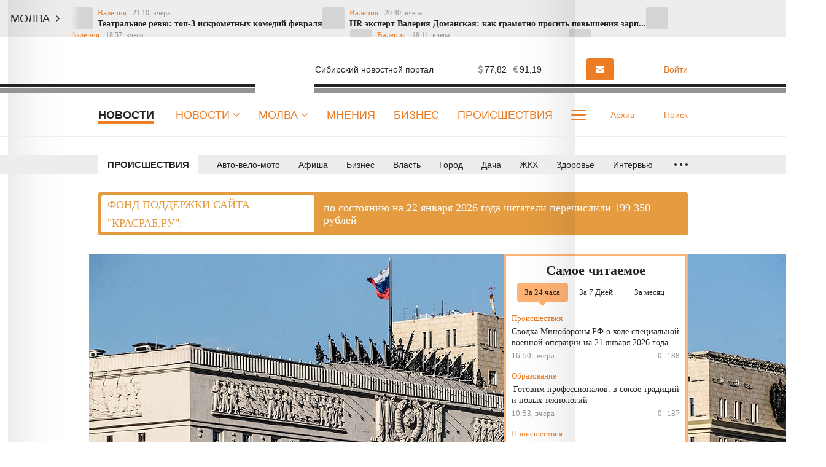

--- FILE ---
content_type: text/html; charset=UTF-8
request_url: https://krasrab.ru/news/incidents/36879
body_size: 22893
content:
<!DOCTYPE html>
<!--[if lt IE 7 ]>
<html class="ie ie6" lang="en"> <![endif]-->
<!--[if IE 7 ]>
<html class="ie ie7" lang="en"> <![endif]-->
<!--[if IE 8 ]>
<html class="ie ie8" lang="en"> <![endif]-->
<!--[if (gte IE 9)|!(IE)]><!-->
<html lang="ru"> <!--<![endif]-->
<head>
            <meta name="yandex-verification" content="23d5cae7a29c8c59"/>
    <meta charset="utf-8"/>
    <style type="text/css">
        body {
            padding-right: 0 !important;
        }

        body.modal-open {
            overflow: inherit;
            padding-right: 0 !important;
        }

        .ya-page_js_yes .ya-site-form_inited_no {
            display: none;
        }
    </style>
    <meta property="og:title" content="Сводка Минобороны РФ о ходе специальной военной операции на 2 апреля 2024 года. Красраб "/>
    <meta property="og:type" content="article"/>
    <meta property="og:url" content="https://krasrab.ru/news/incidents/36879"/>
    <meta property="og:description" content=""/>
    <meta property="og:locale" content="ru_RU"/>
    <meta property="og:image" content="https://krasrab.ru/media/1/4/1/5/0/0/material_36879/original_photo-thumb_650.jpg"/>
    <meta property="og:site_name" content="Красраб. Новости Красноярска"/>
    <meta property="article:published_time" content="02.04.2024 20:37"/>
    <meta property="article:tag" content="Происшествия"/>
    <meta name="viewport" content="width=device-width"/>
    <title>Сводка Минобороны РФ о ходе специальной военной операции на 2 апреля 2024 года. Красраб </title>
    <meta name="description" content="На Купянском направлении подразделения Западной группировки войск отразили две атаки штурмовых групп..."/>
    <meta name="_token" content="CWux6C2eezul2Of6lS6WGa9F01x3ie5jVyVdMUWB"/>
    <meta name="csrf-token" content="CWux6C2eezul2Of6lS6WGa9F01x3ie5jVyVdMUWB">
    <link rel="icon" type="image/png" href="https://krasrab.ru/themes/default/front/img/favicon/favicon-96x96.png"
          sizes="96x96"/>
    <link rel="icon" type="image/svg+xml" href="https://krasrab.ru/themes/default/front/img/favicon/favicon.svg"/>
    <link rel="apple-touch-icon" href="https://krasrab.ru/themes/default/front/img/favicon/apple-touch-icon.png"
          sizes="180x180"/>
    <meta name="apple-mobile-web-app-title" content="Красраб"/>
    <link rel="manifest" href="https://krasrab.ru/themes/default/front/img/favicon/site.webmanifest"/>
    <meta name="msapplication-TileColor" content="#ffffff">
    <meta name="theme-color" content="#ffffff">
    <meta name="apple-mobile-web-app-title" content="Красраб">
    <meta name="application-name" content="Красраб">
    <meta http-equiv="X-UA-Compatible" content="IE=edge"/>
    <meta name="viewport" content="width=device-width, initial-scale=1, maximum-scale=5"/>
    <meta name="37b01519476b27beb5bb88d831291283" content="">
                <link rel="stylesheet" href="/css/libs.css?id=126fac72895b4cebcaf2"/>
                    <link rel="stylesheet" href="/css/app.css?id=6447e1a6fde1f8214961"/>
                <link rel="stylesheet" href="https://krasrab.ru/themes/default/front/fonts/Icons/icon/style.css"/>
        <link rel="stylesheet" href="https://krasrab.ru/themes/default/front/libs/splide-4.0.6/css/splide-core.min.css"/>
    <link rel="stylesheet" href="https://krasrab.ru/themes/default/front/css/material-head-footer-v2.2021.css?ver=1769036431">
    <link rel="stylesheet" href="https://krasrab.ru/themes/default/front/css/material-style.css?ver=1769036431">
    <link rel="stylesheet" href="https://krasrab.ru/themes/default/front/css/poll.css?ver=1769036431">
    <script>window.yaContextCb = window.yaContextCb || []</script>
    <script src="https://yandex.ru/ads/system/context.js" async></script>
</head>
<body class="">

<!-- Реклама ADfull -->

    <div class="marquee-container vue-code">
        <ticker-component-fixed></ticker-component-fixed>
    </div>

    <!-- Реклама AD1 -->
    
    <div class="inTop hidden-xs">
        <span><p class="top"></p></span>
    </div>

    <header class="header main-header-v2 hidden-xs">
        <div class="header-line-1">
            <div class="container">
                <div class="row">
                    <div class="col-xs-12">
                        <div class="header-line-add">
                            <a href="https://krasrab.ru" class="header-logo">
                                <img loading="lazy"
                                     src="https://krasrab.ru/themes/default/front/img/krasrab_logo_2025_light.svg" alt="">
                            </a>
                            <div class="header-line-add-more">
                                <div class="logo-tagline">Сибирский новостной портал</div>
                                <div class="weather-valute vue-code visible-md visible-lg">
                                    <weather-valute></weather-valute>
                                </div>
                                                                                                            <a href="https://krasrab.ru/molva/new/add#prisl_nn1"
                                           class="kr-btn kr-btn-molva">
                                            <i class="fa fa-envelope" aria-hidden="true"></i>
                                            <span class="visible-lg">Прислать новость</span>
                                        </a>
                                                                                                    <div class="user-auth">
                                                                            <a href="/login">
                                            <i><span class="icon-icon-moe-13"></span></i>
                                            <span class="user_name">Войти</span>
                                        </a>
                                                                    </div>
                            </div>
                        </div>
                    </div>
                </div>
            </div>
        </div>
        <div class="header-line-2">
            <div class="container">
                <div class="row">
                    <div class="col-xs-12 d-flex">
                        <ul class="line-2-links">
                                                            <div class="line-2-current">Новости</div>
                                                        <li class="line-2-li nav_dropdown">
                                <a class="line-2-a" href="https://krasrab.ru/news">Новости
                                    <i class="fa fa-angle-down" aria-hidden="true"></i>
                                </a>
                                <div class="dropdown-panel dropdown-news">
                                    <div class="dropdown-news-head">
                                        <a href="https://krasrab.ru/news" class="">Читать все новости</a>
                                        <div class="dropdown-news-photo-video">
                                            <a href="/photogallery"><span class="icon-icon-moe-37"></span>Фото</a>
                                            <a href="/videogallery"><span class="icon-icon-moe-33"></span>Видео</a>
                                        </div>
                                    </div>
                                    <div class="dropdown-news-body">
                                        <div class="dropdown-news-list">
                                            <div class="dropdown-panel-list">
                                                
                                                    <a href="https://krasrab.ru/news/61">Авто-вело-мото</a>

                                                
                                                    <a href="https://krasrab.ru/news/20">Афиша</a>

                                                
                                                    <a href="https://krasrab.ru/news/19">Бизнес</a>

                                                
                                                    <a href="https://krasrab.ru/news/13">Власть</a>

                                                
                                                    <a href="https://krasrab.ru/news/18">Город</a>

                                                
                                                    <a href="https://krasrab.ru/news/26">Дача</a>

                                                
                                                    <a href="https://krasrab.ru/news/65">ЖКХ</a>

                                                
                                                    <a href="https://krasrab.ru/news/27">Здоровье</a>

                                                
                                                    <a href="https://krasrab.ru/news/24">Интервью</a>

                                                
                                                    <a href="https://krasrab.ru/news/3">Красноярский край</a>

                                                
                                                    <a href="https://krasrab.ru/news/17">Культура</a>

                                                
                                                    <a href="https://krasrab.ru/news/28">Кухня</a>

                                                
                                                    <a href="https://krasrab.ru/news/66">Медиа</a>

                                                
                                                    <a href="https://krasrab.ru/news/1">Мир</a>

                                                
                                                    <a href="https://krasrab.ru/news/63">Наука</a>

                                                
                                                    <a href="https://krasrab.ru/news/64">Образование</a>

                                                
                                                    <a href="https://krasrab.ru/news/4">Общество</a>

                                                
                                                    <a href="https://krasrab.ru/news/91">Объявления</a>

                                                
                                                    <a href="https://krasrab.ru/news/23">Опрос</a>

                                                
                                                    <a href="https://krasrab.ru/news/22">Письма</a>

                                                
                                                    <a href="https://krasrab.ru/news/16">Погода</a>

                                                
                                                    <a href="https://krasrab.ru/news/67">Природа</a>

                                                
                                                    <a href="https://krasrab.ru/news/9">Происшествия</a>

                                                
                                                    <a href="https://krasrab.ru/news/2">Россия</a>

                                                
                                                    <a href="https://krasrab.ru/news/25">Советы</a>

                                                
                                                    <a href="https://krasrab.ru/news/32">Спорт</a>

                                                
                                                    <a href="https://krasrab.ru/news/21">Статьи</a>

                                                
                                                    <a href="https://krasrab.ru/news/100">Творчество</a>

                                                
                                                    <a href="https://krasrab.ru/news/15">Туризм</a>

                                                
                                                    <a href="https://krasrab.ru/news/14">Финансы</a>

                                                
                                                    <a href="https://krasrab.ru/news/33">Экология</a>

                                                
                                                    <a href="https://krasrab.ru/news/62">Экономика</a>

                                                                                            </div>
                                        </div>
                                    </div>
                                    <div class="dropdown-news-footer">
                                        <div class="dropdown-panel-list">
                                            <a href="https://krasrab.ru/news/29">Давайте обсудим</a>
                                            <a href="https://krasrab.ru/news/30">Личный опыт</a>
                                            <a href="https://krasrab.ru/news/31">Поможем разобраться</a>
                                        </div>
                                    </div>
                                </div>
                            </li>
                            <li class="line-2-li nav_dropdown">
                                <a class="line-2-a" href="https://krasrab.ru/molva">Молва
                                    <i class="fa fa-angle-down" aria-hidden="true"></i>
                                </a>
                                <div class="dropdown-panel dropdown-nn">
                                    <div class="dropdown-panel-list">
                                        
                                            <a href="https://krasrab.ru/molva/47">Авто-вело-мото</a>

                                        
                                            <a href="https://krasrab.ru/molva/55">Братья наши меньшие</a>

                                        
                                            <a href="https://krasrab.ru/molva/75">Взгляд</a>

                                        
                                            <a href="https://krasrab.ru/molva/60">Галерея</a>

                                        
                                            <a href="https://krasrab.ru/molva/77">Дача</a>

                                        
                                            <a href="https://krasrab.ru/molva/43">Доброе дело</a>

                                        
                                            <a href="https://krasrab.ru/molva/46">Дороги</a>

                                        
                                            <a href="https://krasrab.ru/molva/45">Жилкомхоз</a>

                                        
                                            <a href="https://krasrab.ru/molva/78">Здоровье</a>

                                        
                                            <a href="https://krasrab.ru/molva/48">Кино</a>

                                        
                                            <a href="https://krasrab.ru/molva/88">Лица Победы</a>

                                        
                                            <a href="https://krasrab.ru/molva/56">Личное дело</a>

                                        
                                            <a href="https://krasrab.ru/molva/52">Между нами, девочками</a>

                                        
                                            <a href="https://krasrab.ru/molva/53">Мужские секреты</a>

                                        
                                            <a href="https://krasrab.ru/molva/50">Музыка</a>

                                        
                                            <a href="https://krasrab.ru/molva/44">Наболело!</a>

                                        
                                            <a href="https://krasrab.ru/molva/8">Общество</a>

                                        
                                            <a href="https://krasrab.ru/molva/59">Переписка</a>

                                        
                                            <a href="https://krasrab.ru/molva/54">Поздравлялки</a>

                                        
                                            <a href="https://krasrab.ru/molva/69">Политика</a>

                                        
                                            <a href="https://krasrab.ru/molva/68">Природа</a>

                                        
                                            <a href="https://krasrab.ru/molva/58">Проба пера</a>

                                        
                                            <a href="https://krasrab.ru/molva/51">Разносолы</a>

                                        
                                            <a href="https://krasrab.ru/molva/76">Свой стиль</a>

                                        
                                            <a href="https://krasrab.ru/molva/41">Супер новость</a>

                                        
                                            <a href="https://krasrab.ru/molva/79">Творчество</a>

                                        
                                            <a href="https://krasrab.ru/molva/49">Театр</a>

                                        
                                            <a href="https://krasrab.ru/molva/81">Утрата</a>

                                        
                                            <a href="https://krasrab.ru/molva/72">Фоторепортаж</a>

                                        
                                            <a href="https://krasrab.ru/molva/57">Шуточки</a>

                                        
                                            <a href="https://krasrab.ru/molva/42">Я - репортер</a>

                                                                            </div>
                                </div>
                            </li>
                            
                                                                                                <li class="line-2-li in-main-768">
                                        <a class="line-2-a"
                                            href="/opinion">Мнения</a>
                                    </li>
                                                                    <li class="line-2-li in-main-992">
                                        <a class="line-2-a"
                                            href="/news/biznes">Бизнес</a>
                                    </li>
                                                                    <li class="line-2-li in-main-992">
                                        <a class="line-2-a"
                                            href="/news/incidents">Происшествия</a>
                                    </li>
                                                                    <li class="line-2-li in-main-1400">
                                        <a class="line-2-a"
                                            href="/news/stati">Статьи</a>
                                    </li>
                                                                    <li class="line-2-li in-main-1400">
                                        <a class="line-2-a"
                                            href="/archive_themes">Темы</a>
                                    </li>
                                                                    <li class="line-2-li in-main-1400">
                                        <a class="line-2-a"
                                            href="/news/pisma">Письма</a>
                                    </li>
                                                                    <li class="line-2-li ">
                                        <a class="line-2-a"
                                            href="/news/opros">Опросы</a>
                                    </li>
                                                                    <li class="line-2-li ">
                                        <a class="line-2-a"
                                            href="/news/intervyu">Интервью</a>
                                    </li>
                                                                    <li class="line-2-li ">
                                        <a class="line-2-a"
                                            href="/news/sovety">Советы</a>
                                    </li>
                                                                    <li class="line-2-li ">
                                        <a class="line-2-a"
                                            href="/o-nas">О нас</a>
                                    </li>
                                                                                        <li class="line-2-li line-2-more nav_dropdown">
                                <a class="line-2-a" href="#">
                                    <div class="dot-more-box">
                                        <div class="dot-more"></div>
                                        <div class="dot-more"></div>
                                        <div class="dot-more"></div>
                                    </div>
                                </a>
                                <div class="dropdown-panel">
                                    <ul class="hidden-links dropdown-panel-list">
                                                                                                                                    <li class="line-2-li in-main-768">
                                                    <a class="line-2-a"
                                                        href="/opinion">Мнения</a>
                                                </li>
                                                                                            <li class="line-2-li in-main-992">
                                                    <a class="line-2-a"
                                                        href="/news/biznes">Бизнес</a>
                                                </li>
                                                                                            <li class="line-2-li in-main-992">
                                                    <a class="line-2-a"
                                                        href="/news/incidents">Происшествия</a>
                                                </li>
                                                                                            <li class="line-2-li in-main-1400">
                                                    <a class="line-2-a"
                                                        href="/news/stati">Статьи</a>
                                                </li>
                                                                                            <li class="line-2-li in-main-1400">
                                                    <a class="line-2-a"
                                                        href="/archive_themes">Темы</a>
                                                </li>
                                                                                            <li class="line-2-li in-main-1400">
                                                    <a class="line-2-a"
                                                        href="/news/pisma">Письма</a>
                                                </li>
                                                                                            <li class="line-2-li ">
                                                    <a class="line-2-a"
                                                        href="/news/opros">Опросы</a>
                                                </li>
                                                                                            <li class="line-2-li ">
                                                    <a class="line-2-a"
                                                        href="/news/intervyu">Интервью</a>
                                                </li>
                                                                                            <li class="line-2-li ">
                                                    <a class="line-2-a"
                                                        href="/news/sovety">Советы</a>
                                                </li>
                                                                                            <li class="line-2-li ">
                                                    <a class="line-2-a"
                                                        href="/o-nas">О нас</a>
                                                </li>
                                                                                                                            
                                    </ul>
                                    <div class="dropdown-panel-footer">
                                        <noindex>
                                            <div class="social-links">
                                                

                                                <div>Мы в соцсетях:</div>
                                                                                                    <a href="https://vk.com/krasrab1" rel="nofollow, noreferrer"
                                                       target="_blank"
                                                       class="soc-button social-links-vk"></a>
                                                                                                    <a href="https://ok.ru/krasrab" rel="nofollow, noreferrer"
                                                       target="_blank"
                                                       class="soc-button social-links-ok"></a>
                                                                                                    <a href="https://t.me/krasnrab" rel="nofollow, noreferrer"
                                                       target="_blank"
                                                       class="soc-button social-links-telegram"></a>
                                                                                                    <a href="https://yandex.ru/news/?favid=6100" rel="nofollow, noreferrer"
                                                       target="_blank"
                                                       class="soc-button social-links-zen"></a>
                                                                                            </div>
                                        </noindex>
                                    </div>
                                </div>
                            </li>
                        </ul>
                        <div class="line-2-search">
                            <a href="https://krasrab.ru/archive" class="line-2-add-btn">
                                <i><span class="icon-icon-moe-31"></span></i>Архив
                            </a>
                            <a href="/search" class="line-2-add-btn">
                                <i><span class="icon-icon-moe-20"></span></i><span>Поиск</span>
                            </a>
                        </div>
                    </div>
                </div>
            </div>
        </div>

        <div class="menu_fixed">
            <div class="header-line-1">
                <div class="container">
                    <div class="row">
                        <div class="col-xs-12">
                            <div class="header-line-add">
                                <a href="https://krasrab.ru" class="header-logo">
                                    <img loading="lazy"
                                         src="https://krasrab.ru/themes/default/front/img/krasrab_logo_2025_light.svg" alt="">
                                </a>
                                <ul class="line-2-links">
                                    <li class="line-2-li nav_dropdown">
                                        <a class="line-2-a" href="https://krasrab.ru/news">Новости
                                            <i class="fa fa-angle-down" aria-hidden="true"></i>
                                        </a>
                                        <div class="dropdown-panel dropdown-news">
                                            <div class="dropdown-news-head">
                                                <a href="https://krasrab.ru/news" class="">Читать все
                                                    новости</a>
                                                <div class="dropdown-news-photo-video">
                                                    <a href="/photogallery"><span
                                                            class="icon-icon-moe-37"></span>Фото</a>
                                                    <a href="/videogallery"><span class="icon-icon-moe-33"></span>Видео</a>
                                                </div>
                                            </div>
                                            <div class="dropdown-news-body">
                                                <div class="dropdown-news-list">
                                                    <div class="dropdown-panel-list">
                                                        
                                                            <a href="https://krasrab.ru/news/61">Авто-вело-мото</a>

                                                        
                                                            <a href="https://krasrab.ru/news/20">Афиша</a>

                                                        
                                                            <a href="https://krasrab.ru/news/19">Бизнес</a>

                                                        
                                                            <a href="https://krasrab.ru/news/13">Власть</a>

                                                        
                                                            <a href="https://krasrab.ru/news/18">Город</a>

                                                        
                                                            <a href="https://krasrab.ru/news/26">Дача</a>

                                                        
                                                            <a href="https://krasrab.ru/news/65">ЖКХ</a>

                                                        
                                                            <a href="https://krasrab.ru/news/27">Здоровье</a>

                                                        
                                                            <a href="https://krasrab.ru/news/24">Интервью</a>

                                                        
                                                            <a href="https://krasrab.ru/news/3">Красноярский край</a>

                                                        
                                                            <a href="https://krasrab.ru/news/17">Культура</a>

                                                        
                                                            <a href="https://krasrab.ru/news/28">Кухня</a>

                                                        
                                                            <a href="https://krasrab.ru/news/66">Медиа</a>

                                                        
                                                            <a href="https://krasrab.ru/news/1">Мир</a>

                                                        
                                                            <a href="https://krasrab.ru/news/63">Наука</a>

                                                        
                                                            <a href="https://krasrab.ru/news/64">Образование</a>

                                                        
                                                            <a href="https://krasrab.ru/news/4">Общество</a>

                                                        
                                                            <a href="https://krasrab.ru/news/91">Объявления</a>

                                                        
                                                            <a href="https://krasrab.ru/news/23">Опрос</a>

                                                        
                                                            <a href="https://krasrab.ru/news/22">Письма</a>

                                                        
                                                            <a href="https://krasrab.ru/news/16">Погода</a>

                                                        
                                                            <a href="https://krasrab.ru/news/67">Природа</a>

                                                        
                                                            <a href="https://krasrab.ru/news/9">Происшествия</a>

                                                        
                                                            <a href="https://krasrab.ru/news/2">Россия</a>

                                                        
                                                            <a href="https://krasrab.ru/news/25">Советы</a>

                                                        
                                                            <a href="https://krasrab.ru/news/32">Спорт</a>

                                                        
                                                            <a href="https://krasrab.ru/news/21">Статьи</a>

                                                        
                                                            <a href="https://krasrab.ru/news/100">Творчество</a>

                                                        
                                                            <a href="https://krasrab.ru/news/15">Туризм</a>

                                                        
                                                            <a href="https://krasrab.ru/news/14">Финансы</a>

                                                        
                                                            <a href="https://krasrab.ru/news/33">Экология</a>

                                                        
                                                            <a href="https://krasrab.ru/news/62">Экономика</a>

                                                                                                            </div>
                                                </div>
                                            </div>
                                            <div class="dropdown-news-footer">
                                                <div class="dropdown-panel-list">
                                                    <a href="https://krasrab.ru/news/29">Давайте обсудим</a>
                                                    <a href="https://krasrab.ru/news/30">Личный опыт</a>
                                                    <a href="https://krasrab.ru/news/31">Поможем
                                                        разобраться</a>
                                                </div>
                                            </div>
                                        </div>
                                    </li>
                                    <li class="line-2-li nav_dropdown">
                                        <a class="line-2-a" href="https://krasrab.ru/molva">Молва
                                            <i class="fa fa-angle-down" aria-hidden="true"></i>
                                        </a>
                                        <div class="dropdown-panel dropdown-nn">
                                            <div class="dropdown-panel-list">
                                                
                                                    <a href="https://krasrab.ru/molva/47">Авто-вело-мото</a>

                                                
                                                    <a href="https://krasrab.ru/molva/55">Братья наши меньшие</a>

                                                
                                                    <a href="https://krasrab.ru/molva/75">Взгляд</a>

                                                
                                                    <a href="https://krasrab.ru/molva/60">Галерея</a>

                                                
                                                    <a href="https://krasrab.ru/molva/77">Дача</a>

                                                
                                                    <a href="https://krasrab.ru/molva/43">Доброе дело</a>

                                                
                                                    <a href="https://krasrab.ru/molva/46">Дороги</a>

                                                
                                                    <a href="https://krasrab.ru/molva/45">Жилкомхоз</a>

                                                
                                                    <a href="https://krasrab.ru/molva/78">Здоровье</a>

                                                
                                                    <a href="https://krasrab.ru/molva/48">Кино</a>

                                                
                                                    <a href="https://krasrab.ru/molva/88">Лица Победы</a>

                                                
                                                    <a href="https://krasrab.ru/molva/56">Личное дело</a>

                                                
                                                    <a href="https://krasrab.ru/molva/52">Между нами, девочками</a>

                                                
                                                    <a href="https://krasrab.ru/molva/53">Мужские секреты</a>

                                                
                                                    <a href="https://krasrab.ru/molva/50">Музыка</a>

                                                
                                                    <a href="https://krasrab.ru/molva/44">Наболело!</a>

                                                
                                                    <a href="https://krasrab.ru/molva/8">Общество</a>

                                                
                                                    <a href="https://krasrab.ru/molva/59">Переписка</a>

                                                
                                                    <a href="https://krasrab.ru/molva/54">Поздравлялки</a>

                                                
                                                    <a href="https://krasrab.ru/molva/69">Политика</a>

                                                
                                                    <a href="https://krasrab.ru/molva/68">Природа</a>

                                                
                                                    <a href="https://krasrab.ru/molva/58">Проба пера</a>

                                                
                                                    <a href="https://krasrab.ru/molva/51">Разносолы</a>

                                                
                                                    <a href="https://krasrab.ru/molva/76">Свой стиль</a>

                                                
                                                    <a href="https://krasrab.ru/molva/41">Супер новость</a>

                                                
                                                    <a href="https://krasrab.ru/molva/79">Творчество</a>

                                                
                                                    <a href="https://krasrab.ru/molva/49">Театр</a>

                                                
                                                    <a href="https://krasrab.ru/molva/81">Утрата</a>

                                                
                                                    <a href="https://krasrab.ru/molva/72">Фоторепортаж</a>

                                                
                                                    <a href="https://krasrab.ru/molva/57">Шуточки</a>

                                                
                                                    <a href="https://krasrab.ru/molva/42">Я - репортер</a>

                                                                                            </div>
                                        </div>
                                    </li>
                                                                                                                        <li class="line-2-li in-main-768">
                                                <a class="line-2-a"
                                                    href="/opinion">Мнения</a>
                                            </li>
                                                                                    <li class="line-2-li in-main-992">
                                                <a class="line-2-a"
                                                    href="/news/biznes">Бизнес</a>
                                            </li>
                                                                                    <li class="line-2-li in-main-992">
                                                <a class="line-2-a"
                                                    href="/news/incidents">Происшествия</a>
                                            </li>
                                                                                    <li class="line-2-li in-main-1400">
                                                <a class="line-2-a"
                                                    href="/news/stati">Статьи</a>
                                            </li>
                                                                                    <li class="line-2-li in-main-1400">
                                                <a class="line-2-a"
                                                    href="/archive_themes">Темы</a>
                                            </li>
                                                                                    <li class="line-2-li in-main-1400">
                                                <a class="line-2-a"
                                                    href="/news/pisma">Письма</a>
                                            </li>
                                                                                    <li class="line-2-li ">
                                                <a class="line-2-a"
                                                    href="/news/opros">Опросы</a>
                                            </li>
                                                                                    <li class="line-2-li ">
                                                <a class="line-2-a"
                                                    href="/news/intervyu">Интервью</a>
                                            </li>
                                                                                    <li class="line-2-li ">
                                                <a class="line-2-a"
                                                    href="/news/sovety">Советы</a>
                                            </li>
                                                                                    <li class="line-2-li ">
                                                <a class="line-2-a"
                                                    href="/o-nas">О нас</a>
                                            </li>
                                                                                                                <li class="line-2-li line-2-more nav_dropdown">
                                        <a class="line-2-a" href="#">
                                            <div class="dot-more-box">
                                                <div class="dot-more"></div>
                                                <div class="dot-more"></div>
                                                <div class="dot-more"></div>
                                            </div>
                                        </a>
                                        <div class="dropdown-panel">
                                            <ul class="hidden-links dropdown-panel-list">
                                                                                                                                                            <li class="line-2-li in-main-768">
                                                            <a class="line-2-a"
                                                                href="/opinion">Мнения</a>
                                                        </li>
                                                                                                            <li class="line-2-li in-main-992">
                                                            <a class="line-2-a"
                                                                href="/news/biznes">Бизнес</a>
                                                        </li>
                                                                                                            <li class="line-2-li in-main-992">
                                                            <a class="line-2-a"
                                                                href="/news/incidents">Происшествия</a>
                                                        </li>
                                                                                                            <li class="line-2-li in-main-1400">
                                                            <a class="line-2-a"
                                                                href="/news/stati">Статьи</a>
                                                        </li>
                                                                                                            <li class="line-2-li in-main-1400">
                                                            <a class="line-2-a"
                                                                href="/archive_themes">Темы</a>
                                                        </li>
                                                                                                            <li class="line-2-li in-main-1400">
                                                            <a class="line-2-a"
                                                                href="/news/pisma">Письма</a>
                                                        </li>
                                                                                                            <li class="line-2-li ">
                                                            <a class="line-2-a"
                                                                href="/news/opros">Опросы</a>
                                                        </li>
                                                                                                            <li class="line-2-li ">
                                                            <a class="line-2-a"
                                                                href="/news/intervyu">Интервью</a>
                                                        </li>
                                                                                                            <li class="line-2-li ">
                                                            <a class="line-2-a"
                                                                href="/news/sovety">Советы</a>
                                                        </li>
                                                                                                            <li class="line-2-li ">
                                                            <a class="line-2-a"
                                                                href="/o-nas">О нас</a>
                                                        </li>
                                                                                                                                                </ul>
                                            <div class="dropdown-panel-footer">
                                                <noindex>
                                                    <div class="social-links">
                                                        <div>Мы в соцсетях:</div>
                                                                                                                    <a href="https://vk.com/krasrab1" rel="nofollow, noreferrer"
                                                               target="_blank"
                                                               class="soc-button social-links-vk"></a>
                                                                                                                    <a href="https://ok.ru/krasrab" rel="nofollow, noreferrer"
                                                               target="_blank"
                                                               class="soc-button social-links-ok"></a>
                                                                                                                    <a href="https://t.me/krasnrab" rel="nofollow, noreferrer"
                                                               target="_blank"
                                                               class="soc-button social-links-telegram"></a>
                                                                                                                    <a href="https://yandex.ru/news/?favid=6100" rel="nofollow, noreferrer"
                                                               target="_blank"
                                                               class="soc-button social-links-zen"></a>
                                                                                                            </div>
                                                </noindex>
                                            </div>
                                        </div>
                                    </li>
                                </ul>
                                <div class="header-line-add-more">
                                    <a href="/search" class="line-2-add-btn">
                                        <i><span class="icon-icon-moe-20"></span></i><span>Поиск</span>
                                    </a>
                                    <div class="user-auth">
                                                                                    <a href="/login">
                                                <i><span class="icon-icon-moe-13"></span></i>
                                                <span class="user_name">Войти</span>
                                            </a>
                                                                            </div>
                                </div>
                            </div>
                        </div>
                    </div>
                </div>
            </div>
        </div>
    </header>
    



                <link href="https://krasrab.ru/news/incidents/36879/amp" rel="amphtml"/>
                <div class="header main-header-line-3-v2 hidden-xs">
            <div class="header-line-3">
                <div class="container">
                    <div class="row">
                        <div class="col-xs-12">
                            <div class="header-line-3-row">
                                <div class="header-line-3-rubric">
                                    <a href="https://krasrab.ru/news/9">Происшествия</a>
                                </div>
                                <nav class="greedy greedy-3 noload">
                                    <ul class="links links-3">
                                                                                                                                    <li>
                                                    <a href="https://krasrab.ru/news/61">Авто-вело-мото</a>
                                                </li>
                                                                                                                                                                                <li>
                                                    <a href="https://krasrab.ru/news/20">Афиша</a>
                                                </li>
                                                                                                                                                                                <li>
                                                    <a href="https://krasrab.ru/news/19">Бизнес</a>
                                                </li>
                                                                                                                                                                                <li>
                                                    <a href="https://krasrab.ru/news/13">Власть</a>
                                                </li>
                                                                                                                                                                                <li>
                                                    <a href="https://krasrab.ru/news/18">Город</a>
                                                </li>
                                                                                                                                                                                <li>
                                                    <a href="https://krasrab.ru/news/26">Дача</a>
                                                </li>
                                                                                                                                                                                <li>
                                                    <a href="https://krasrab.ru/news/65">ЖКХ</a>
                                                </li>
                                                                                                                                                                                <li>
                                                    <a href="https://krasrab.ru/news/27">Здоровье</a>
                                                </li>
                                                                                                                                                                                <li>
                                                    <a href="https://krasrab.ru/news/24">Интервью</a>
                                                </li>
                                                                                                                                                                                <li>
                                                    <a href="https://krasrab.ru/news/3">Красноярский край</a>
                                                </li>
                                                                                                                                                                                <li>
                                                    <a href="https://krasrab.ru/news/17">Культура</a>
                                                </li>
                                                                                                                                                                                <li>
                                                    <a href="https://krasrab.ru/news/28">Кухня</a>
                                                </li>
                                                                                                                                                                                <li>
                                                    <a href="https://krasrab.ru/news/66">Медиа</a>
                                                </li>
                                                                                                                                                                                <li>
                                                    <a href="https://krasrab.ru/news/1">Мир</a>
                                                </li>
                                                                                                                                                                                <li>
                                                    <a href="https://krasrab.ru/news/63">Наука</a>
                                                </li>
                                                                                                                                                                                <li>
                                                    <a href="https://krasrab.ru/news/64">Образование</a>
                                                </li>
                                                                                                                                                                                <li>
                                                    <a href="https://krasrab.ru/news/4">Общество</a>
                                                </li>
                                                                                                                                                                                <li>
                                                    <a href="https://krasrab.ru/news/91">Объявления</a>
                                                </li>
                                                                                                                                                                                <li>
                                                    <a href="https://krasrab.ru/news/23">Опрос</a>
                                                </li>
                                                                                                                                                                                <li>
                                                    <a href="https://krasrab.ru/news/22">Письма</a>
                                                </li>
                                                                                                                                                                                <li>
                                                    <a href="https://krasrab.ru/news/16">Погода</a>
                                                </li>
                                                                                                                                                                                <li>
                                                    <a href="https://krasrab.ru/news/67">Природа</a>
                                                </li>
                                                                                                                                                                                                                                                                    <li>
                                                    <a href="https://krasrab.ru/news/2">Россия</a>
                                                </li>
                                                                                                                                                                                <li>
                                                    <a href="https://krasrab.ru/news/25">Советы</a>
                                                </li>
                                                                                                                                                                                <li>
                                                    <a href="https://krasrab.ru/news/32">Спорт</a>
                                                </li>
                                                                                                                                                                                <li>
                                                    <a href="https://krasrab.ru/news/21">Статьи</a>
                                                </li>
                                                                                                                                                                                <li>
                                                    <a href="https://krasrab.ru/news/100">Творчество</a>
                                                </li>
                                                                                                                                                                                <li>
                                                    <a href="https://krasrab.ru/news/15">Туризм</a>
                                                </li>
                                                                                                                                                                                <li>
                                                    <a href="https://krasrab.ru/news/14">Финансы</a>
                                                </li>
                                                                                                                                                                                <li>
                                                    <a href="https://krasrab.ru/news/33">Экология</a>
                                                </li>
                                                                                                                                                                                <li>
                                                    <a href="https://krasrab.ru/news/62">Экономика</a>
                                                </li>
                                                                                                                        </ul>
                                    <ul class="links greedy-show-more">
                                        <li class="greedy-li nav_dropdown">
                                            <a class="greedy-btn greedy-a" href="#" title="Ещё">
                                                <span class="greedy-dot"></span>
                                                <span class="greedy-dot"></span>
                                                <span class="greedy-dot"></span>
                                            </a>
                                            <div class="dropdown-panel">
                                                <ul class="hidden-links hidden-links-3 dropdown-panel-list"></ul>
                                            </div>
                                        </li>
                                    </ul>
                                </nav>
                            </div>
                        </div>
                    </div>
                </div>
            </div>
        </div>
        <section class="vue-code srochno">
    <red-plashka></red-plashka>
</section>
    <section id="stat_page" class="mt-30">
        <div class="container">
            <div class="row row-flex">
                
                <div class="col-xs-12 col-md-8 col-lg-9 material-main">
                    <div class="row">
                        <div id="article" class="col-md-12 col-lg-9">
                            <div class="stat_centr_wr">

                                
                                <h1 class="m-title" itemprop="headline">Сводка Минобороны РФ о ходе специальной военной операции на 2 апреля 2024 года</h1>
                                
                                
                                <div class="material-head ">
                                    <div class="material-bookmark bookmark-no bookmark">
                                        <svg version="1.1" id="Layer_1" xmlns="http://www.w3.org/2000/svg" xmlns:xlink="http://www.w3.org/1999/xlink" x="0px" y="0px"
                                             width="100px" height="100px" viewBox="0 0 100 100" enable-background="new 0 0 100 100" xml:space="preserve">
                                                                <path class="bookmark-icon-fill" fill="none" d="M87,94.817c0,1.758-0.977,3.359-2.539,4.16s-3.438,0.664-4.863-0.352L49.5,77.142L19.402,98.626
                                                                    c-1.426,1.016-3.301,1.152-4.863,0.352S12,96.575,12,94.817V8.88c0-5.176,4.199-9.375,9.375-9.375h56.25
                                                                    C82.801-0.495,87,3.704,87,8.88V94.817z"/>
                                            <path class="bookmark-border" d="M77.625-0.495h-56.25C16.199-0.495,12,3.704,12,8.88v85.938c0,1.758,0.977,3.359,2.539,4.16s3.438,0.664,4.863-0.352
                                                                L49.5,77.142l30.098,21.484c1.426,1.016,3.301,1.152,4.863,0.352S87,96.575,87,94.817V8.88C87,3.704,82.801-0.495,77.625-0.495z
                                                                 M77.625,85.716L52.234,67.571c-1.621-1.172-3.828-1.172-5.449,0l-25.41,18.145V8.88h56.25V85.716z"/>
                                                            </svg>
                                        <p id="no_user_bookmark">
                                            <a href="/login" class="vhod"> Войдите</a>, чтобы добавить в закладки
                                        </p>
                                    </div>
                                    <div class="material-head-box-3">
                                        <div class="material-head-rubric">
                                            <a href="https://krasrab.ru/news/9" class="rubrika">
                                                
                                                Происшествия
                                            </a>
                                                                                    </div>
                                        <div class="d-flex align-items-center">
                                            <div class="material-head-box-1">
                                                <div class="material-head-date">
                                                    
                                                    02.04.2024 20:37
                                                </div>
                                            </div>
                                            <div class="material-head-row">
                                                <div class="material-head-views">
                                                    
                                                    <span class="icon-icon-moe-16"></span>
                                                    4063
                                                </div>
                                                                                            </div>
                                        </div>
                                    </div>
                                    <div class="material-head-box-2">
                                        <div class="share-block ">
                                            <div class="share-block-in">
                                                <div class="btn-share-box">
                                                    <div id="shareInHead"
                                                         class="social-btn-2021 btn-share">
                                                        <div class="social-btn-icon">
                                                            <svg class="svg-icon">
                                                                <use xlink:href="/themes/default/front/img/svg-sprite.svg?ver=1#share"></use>
                                                            </svg>
                                                        </div>
                                                    </div>
                                                </div>
                                            </div>
                                            <div class="share-panel">
                                                <div id="shareOutHead"
                                                     class="social-btn-2021 btn-close">
                                                    <div class="social-btn-icon">
                                                        <svg class="svg-icon">
                                                            <use xlink:href="/themes/default/front/img/svg-sprite.svg?ver=1#close"></use>
                                                        </svg>
                                                    </div>
                                                </div>
                                                <div class="share-panel-row-1">
                                                    <div
                                                            class="social-btn-2021 btn-vk vkontakte social-btn"
                                                            data-social="vkontakte"
                                                            data-social-name="count_like_vk"
                                                            data-material-id="36879"
                                                            data-material-type="materials">
                                                        <div class="social-btn-icon">
                                                            <svg class="svg-icon">
                                                                <use xlink:href="/themes/default/front/img/svg-sprite.svg?ver=1#soc-vk"></use>
                                                            </svg>
                                                        </div>
                                                    </div>
                                                    <div
                                                            class="social-btn-2021 btn-ok odnoklassniki social-btn"
                                                            data-social="odnoklassniki"
                                                            data-social-name="count_like_ok"
                                                            data-material-id="36879"
                                                            data-material-type="materials">
                                                        <div class="social-btn-icon">
                                                            <svg class="svg-icon">
                                                                <use xlink:href="/themes/default/front/img/svg-sprite.svg?ver=1#soc-ok"></use>
                                                            </svg>
                                                        </div>
                                                    </div>
                                                    <div
                                                            class="social-btn-2021 btn-telegram telegram social-btn"
                                                            data-social="telegram"
                                                            data-social-name="count_like_telegram"
                                                            data-material-id="36879"
                                                            data-material-type="materials"
                                                            data-url="https://krasrab.ru/news/incidents/36879">
                                                        <div class="social-btn-icon">
                                                            <svg class="svg-icon">
                                                                <use xlink:href="/themes/default/front/img/svg-sprite.svg?ver=1#soc-telegram"></use>
                                                            </svg>
                                                        </div>
                                                    </div>
                                                    <div
                                                            class="social-btn-2021 btn-whatsapp whatsapp social-btn"
                                                            data-social="whatsapp"
                                                            data-social-name="count_like_whatsapp"
                                                            data-material-id="36879"
                                                            data-material-type="materials"
                                                            data-url="https://krasrab.ru/news/incidents/36879">
                                                        <div class="social-btn-icon">
                                                            <svg class="svg-icon">
                                                                <use xlink:href="/themes/default/front/img/svg-sprite.svg?ver=1#soc-whatsapp"></use>
                                                            </svg>
                                                        </div>
                                                    </div>
                                                </div>
                                                
                                            </div>
                                        </div>

                                        
                                    </div>
                                </div>
                                

                                                                    <div class="cover-block mb-20">
            <div class="main_foto main_foto-material "><!--main_photo_author-->
    <div itemscope itemtype="http://schema.org/ImageObject">
        <a href="/media/1/4/1/5/0/0/material_36879/original_photo-thumb_1920.jpg"
           title=""
           subtitle="Министерство обороны РФ"
           class="main_photo_height photo-gallery">
                        <div class="cover-block-img">
                <img itemprop="image" src="/media/1/4/1/5/0/0/material_36879/original_photo-thumb_1920.jpg" itemprop="contentUrl"
                     alt="Красраб. Сибирский новостной портал">
            </div>
        </a>
                    

            <div class="main_photo_back">
                <div class="description_main_photo" itemprop="description"></div>
                                    <div class="author-photo">
                        <div class="author-mark">Фото:</div>
                        <div class="author-name">Министерство обороны РФ</div>
                    </div>
                            </div>
            </div>
</div>


        </div>
                                                                    <!---------------- Начало текста ---------------------->

<div class="font_os"><p>На Купянском направлении подразделения Западной группировки войск отразили две атаки штурмовых групп 95-й десантно-штурмовой бригады ВСУ в районе населённого пункта Терны Донецкой Народной Республики.</p><p>Потери ВСУ составили до 20-ти военнослужащих, три автомобиля, 155 мм гаубица М777 производства США, 152 мм гаубица Д-20, 122 мм самоходная артиллерийская установка «Гвоздика», станция радиоэлектронной борьбы «Анклав-Н», а также полевой склад боеприпасов ВСУ.</p><p>На Донецком направлении подразделения Южной группировки войск заняли более выгодные рубежи и нанесли огневое поражение живой силе и технике 28-й механизированной, 79-й десантно-штурмовой, 5-й, 92-й штурмовых, 46-й, 81-й аэромобильных бригад ВСУ в районах населённых пунктов Белогоровка Луганской Народной Республики, Андреевка, Антоновка, Красногоровка и Часов Яр Донецкой Народной Республики. </p><p>Кроме того, отразили две контратаки формирований 31-й и 67-й механизированных бригад ВСУ в районах населённых пунктов Новомихайловка и Богдановка Донецкой Народной Республики.</p><p>ВСУ потеряли более 250-ти военнослужащих, два танка, три боевые бронированные машины и 16 автомобилей.</p><p>В ходе контрбатарейной борьбы поражены: 155 мм самоходная артиллерийская установка М109 Paladin производства США, 152 мм самоходная артиллерийская установка «Акация», три 152 мм гаубицы Д-20, 122 мм гаубица Д-30, два 105 мм орудия М119 и L118 производства США и Великобритании, а также станция радиоэлектронной борьбы «Нота».</p><p>На Авдеевском направлении подразделения группировки войск «Центр» активными действиями улучшили положение по переднему краю, нанесли огневое поражение формированиям противника и отразили 11 контратак штурмовых групп 25-й воздушно-десантной, 68 пехотной, 24-й, 47-й механизированных бригад ВСУ в районах населённых пунктов Новгородское, Тоненькое, Первомайское, Ленинское и Бердычи Донецкой Народной Республики.</p><p>Противник потерял свыше 300 военнослужащих, танк, две боевые бронированные машины, четыре автомобиля, две 122 мм самоходные артиллерийские установки «Гвоздика» и 122 мм гаубицу Д-30.</p><p>На Южно-Донецком направлении подразделения группировки войск «Восток» улучшили тактическое положение и нанесли огневое поражение живой силе и технике 58-й мотопехотной и 1-й танковой бригад ВСУ в районах населённых пунктов Урожайное и Макаровка Донецкой Народной Республики. </p><p>Кроме того, отразили контратаку штурмовой группы 128-й бригады теробороны в районе населённого пункта Никольское Донецкой Народной Республики.</p><p>Потери противника составили более 140 военнослужащих, два танка и четыре автомобиля.</p><p>Также в ходе контрбатарейной борьбы поражены 155 мм гаубица М777 производства США, 155 мм самоходная артиллерийская установка Krab польского производства и 152 мм гаубица Д-20.</p><p>На Херсонском направлении подразделениями группировки войск «Днепр» нанесено огневое поражение формированиям 141-й пехотной и 118-й механизированной бригад ВСУ в районах населённых пунктов Новоандреевка и Работино Запорожской области.</p><p>Потери ВСУ составили до 40 военнослужащих, два пикапа, а также 152 мм самоходная артиллерийская установка «Акация».</p><p>Оперативно-тактической авиацией, ракетными войсками и артиллерией группировок войск Вооружённых Сил Российской Федерации уничтожены: склад авиационных средств поражения, цех производства и обслуживания беспилотных летательных аппаратов, а также скопления живой силы и военной техники ВСУ в 152-х районах.</p><p>Средствами противовоздушной обороны за сутки сбиты 195 украинских беспилотных летательных аппаратов и 41 реактивный снаряд систем залпового огня Himars и Vampire.</p><p>Всего с начала проведения специальной военной операции уничтожены 581 самолёт, 270 вертолётов, 18 374 беспилотных летательных аппарата, 495 зенитных ракетных комплексов, 15 680 танков и других боевых бронированных машин, 1 261 боевая машина реактивных систем залпового огня, 8 629 орудий полевой артиллерии и миномётов, а также 20 530 единиц специальной военной автомобильной техники.</p></div>


                            </div>
                            

                                                            <div class="row down_material_row mt-20">
                                    <div class="col-xs-12">
                                        <div class="down_material">
                                            <div class="author">
                                                                                                                                                    <div class="author-photo">
                                                        <div class="author-mark">Фото:</div>
                                                        <div class="author-name"></div>
                                                    </div>
                                                                                            </div>
                                        </div>
                                    </div>
                                </div>
                                                        

                            
                            <div class="down_stat_wr mt-30 ">
                                                                    <div class="mb-30">
                                        <div class="context-news theme_footer">
            <div class="theme_footer_container">
                <div class="theme_mark"><span>В ТЕМУ</span></div>
                <div class="theme_footer_rows">
                                            <a href="/news/incidents/51998" class="theme_footer_row">
                            <div class="theme_footer_date">21.01 16:50</div>
                            <div class="theme_footer_title">Сводка Минобороны РФ о ходе специальной военной операции на 21 января 2026 года</div>
                        </a>
                                            <a href="/news/incidents/51976" class="theme_footer_row">
                            <div class="theme_footer_date">20.01 16:39</div>
                            <div class="theme_footer_title">Сводка Минобороны РФ о ходе специальной военной операции на 20 января 2026 года</div>
                        </a>
                                            <a href="/news/incidents/51950" class="theme_footer_row">
                            <div class="theme_footer_date">19.01 16:26</div>
                            <div class="theme_footer_title">Сводка Минобороны РФ о ходе специальной военной операции на 19 января 2026 года</div>
                        </a>
                                    </div>
            </div>
            <div class="theme-container" itemprop="about" itemscope itemtype="https://schema.org/Thing">
                <a href="https://krasrab.ru/news/86">
                    <div class="tema-top">
                        <div class="tema-img" style="background-image: url(https://krasrab.ru/media/8/3/1/3/0/b77e76972cbc2f623871d2896733ff4d/gVv1wEslhgY9R7yY6kwORUjJcySqSjaUyeDc9Fe9.jpg);">
                        </div>
                        <div class="tema-opisanie">
                            <p>Смотреть все материалы в теме</p>
                            <p class="tema-title" itemprop="name">Спецоперация</p>
                        </div>
                    </div>
                </a>
            </div>
        </div>
    
                                    </div>
                                                                <noindex>
                                    <div class="other-channels">
                                        
                                    </div>
                                </noindex>
                                
                                <div class="material-footer-box">
                                    <div class="">
                                        <div class="material-footer material-footer-single justify-content-end">
                                                                                            <div class="d-flex flex-grow-1 flex-wrap">
                                                    <div class="material-footer-row">
                                                                                                                    <a class="comment-form-button">
                                                                
                                                                <span class="icon-icon-moe-12"></span>
                                                                <span>Комментировать</span>
                                                            </a>
                                                                                                            </div>
                                                                                                                                                                                                                </div>
                                                                                        <div class="d-flex share-block ">
                                                <div class="share-block-in">
                                                    <div class="btn-share-box">
                                                        <div id="shareInFooter"
                                                             class="social-btn-2021 btn-share">
                                                            <div class="social-btn-icon">
                                                                <svg class="svg-icon">
                                                                    <use xlink:href="/themes/default/front/img/svg-sprite.svg?ver=1#share"></use>
                                                                </svg>
                                                            </div>
                                                        </div>
                                                    </div>
                                                </div>
                                                <div class="share-panel">
                                                    <div id="shareOutFooter"
                                                         class="social-btn-2021 btn-close">
                                                        <div class="social-btn-icon">
                                                            <svg class="svg-icon">
                                                                <use xlink:href="/themes/default/front/img/svg-sprite.svg?ver=1#close"></use>
                                                            </svg>
                                                        </div>
                                                    </div>
                                                    <div class="share-panel-row-1">
                                                        <div
                                                                class="social-btn-2021 btn-vk vkontakte social-btn"
                                                                data-social="vkontakte"
                                                                data-social-name="count_like_vk"
                                                                data-material-id="36879"
                                                                data-material-type="materials">
                                                            <div class="social-btn-icon">
                                                                <svg class="svg-icon">
                                                                    <use xlink:href="/themes/default/front/img/svg-sprite.svg?ver=1#soc-vk"></use>
                                                                </svg>
                                                            </div>
                                                        </div>
                                                        <div
                                                                class="social-btn-2021 btn-ok odnoklassniki social-btn"
                                                                data-social="odnoklassniki"
                                                                data-social-name="count_like_ok"
                                                                data-material-id="36879"
                                                                data-material-type="materials">
                                                            <div class="social-btn-icon">
                                                                <svg class="svg-icon">
                                                                    <use xlink:href="/themes/default/front/img/svg-sprite.svg?ver=1#soc-ok"></use>
                                                                </svg>
                                                            </div>
                                                        </div>
                                                        <div
                                                                class="social-btn-2021 btn-telegram telegram social-btn"
                                                                data-social="telegram"
                                                                data-social-name="count_like_telegram"
                                                                data-material-id="36879"
                                                                data-material-type="materials"
                                                                data-url="https://krasrab.ru/news/incidents/36879">
                                                            <div class="social-btn-icon">
                                                                <svg class="svg-icon">
                                                                    <use xlink:href="/themes/default/front/img/svg-sprite.svg?ver=1#soc-telegram"></use>
                                                                </svg>
                                                            </div>
                                                        </div>
                                                        <div
                                                                class="social-btn-2021 btn-whatsapp whatsapp social-btn"
                                                                data-social="whatsapp"
                                                                data-social-name="count_like_whatsapp"
                                                                data-material-id="36879"
                                                                data-material-type="materials"
                                                                data-url="https://krasrab.ru/news/incidents/36879">
                                                            <div class="social-btn-icon">
                                                                <svg class="svg-icon">
                                                                    <use xlink:href="/themes/default/front/img/svg-sprite.svg?ver=1#soc-whatsapp"></use>
                                                                </svg>
                                                            </div>
                                                        </div>
                                                    </div>
                                                    
                                                </div>
                                            </div>
                                        </div>
                                    </div>
                                </div>
                                
                            </div>
                            

                                                                                                                                                
                            
                                                            <div class="col-xs-12 mt-30">
                                    <div class="row">
                                        <div><a id="comment_start" name="comment"></a></div>
                                                                                <div class="head_com_block mt-30" id="formSendComment">
                                            <h2 class="com_nam1">Напишите свой комментарий</h2>
                                            <div class="pravila1">
                                                <a href="https://krasrab.ru/rules" target="_blank" class="oznak1">Правила
                                                    общения</a>
                                            </div>
                                        </div>
                                        <div class="comment_mob_lite">
                                                                                            <div class="pol_name">
                                                                                                            <p class="name">Гость <i>(премодерация)</i></p>
                                                        <a href="/login" class="vhod getin">Войти</a>
                                                                                                    </div>

                                                <form id="sendCommentFrontnewsMobileFormGuest" class="coment_form_wr"
                                                      method="post">
                                                    <div class="texarea_wr">
                                                        <label for="coment_mob_textarea1"></label>
                                                        <textarea name="comment_text"
                                                                  class="summernote_comment_main coment_mob_textarea"
                                                                  id="coment_mob_textarea1" cols="30"
                                                                  rows="10" style="display:none"></textarea>
                                                    </div>

                                                    <div class="com_down_total com_big">
                                                                                                                    <div class="file-upload guest">
                                                                <label> <span class="photo photo_guest3"></span>
                                                                </label>
                                                            </div>
                                                            <p class="no_user_bookmark3">
                                                                <a href="/login" class="vhod" data-toggle="modal">Войдите</a>,&nbsp;чтобы&nbsp;добавить&nbsp;фото
                                                            </p>
                                                                                                                <div class="empty-block"></div>
                                                        <div class="send_com">
                                                            <input style="display: none;"
                                                                   class="btn_clear_form_commentInComment"
                                                                   value="очистить"
                                                                   type="reset"/>
                                                            <input type="button"
                                                                   data-sitekey="6LdieuYqAAAAADaq-xF0xn_QYUpi4Ox4mZIUxqyi"
                                                                   data-callback="onSubmit"
                                                                   class="g-recaptcha sendCommentFrontnewsMobileFormGuest"
                                                                   value="Отправить">
                                                        </div>
                                                    </div>
                                                </form>
                                                                                    </div>
                                    </div>
                                </div>
                                                        
                        </div>

                        
                                                    <div id="lenta-news" class="col-lg-3 visible-lg">
                                <noindex>
                                    <div class="news-lenta">
            <div class="sitebar_text_nov add_plitka_nov  ">
                        <div class="inform_top_line_v1">
                <span class="time">22:40, вчера</span>
                                    <a href="https://krasrab.ru/news/61" class="rubrika">Авто-вело-мото</a>
                                            </div>
            <a href="https://krasrab.ru/news/avto-velo-moto-1/52007" class="lenta_title">
                                Шарыповские спасатели ночью эвакуировали водителя застрявшего в снегу автомобиля
            </a>
            <div class="inform_top_line_v1">
                <span class="coments"><span class="icon-icon-moe-34"> </span>1</span>
                <span class="prosmotr add_otstup_left"><span class="icon-icon-moe-16"></span>109</span>
            </div>
        </div>
            <div class="sitebar_text_nov add_plitka_nov  ">
                        <div class="inform_top_line_v1">
                <span class="time">22:29, вчера</span>
                                    <a href="https://krasrab.ru/news/9" class="rubrika">Происшествия</a>
                                            </div>
            <a href="https://krasrab.ru/news/incidents/52006" class="lenta_title">
                                <span class="icon-icon-moe-37"></span>Дорожники помогли водителю вызволить из снежного плена автомобиль, не повредив его
            </a>
            <div class="inform_top_line_v1">
                <span class="coments"><span class="icon-icon-moe-34"> </span>1</span>
                <span class="prosmotr add_otstup_left"><span class="icon-icon-moe-16"></span>113</span>
            </div>
        </div>
            <div class="sitebar_text_nov add_plitka_nov  ">
                        <div class="inform_top_line_v1">
                <span class="time">22:20, вчера</span>
                                    <a href="https://krasrab.ru/news/33" class="rubrika">Экология</a>
                                            </div>
            <a href="https://krasrab.ru/news/ekologiya/52005" class="lenta_title">
                                <span class="icon-icon-moe-37"></span>В четырёх городах края проводят проверки по соблюдению экологических требований
            </a>
            <div class="inform_top_line_v1">
                <span class="coments"><span class="icon-icon-moe-34"> </span>0</span>
                <span class="prosmotr add_otstup_left"><span class="icon-icon-moe-16"></span>115</span>
            </div>
        </div>
            <div class="sitebar_text_nov add_plitka_nov  ">
                        <div class="inform_top_line_v1">
                <span class="time">22:06, вчера</span>
                                    <a href="https://krasrab.ru/news/9" class="rubrika">Происшествия</a>
                                            </div>
            <a href="https://krasrab.ru/news/incidents/52002" class="lenta_title">
                                <span class="icon-icon-moe-37"></span>Торговый центр, второй этаж которого обрушился в Новосибирске, был построен самовольно
            </a>
            <div class="inform_top_line_v1">
                <span class="coments"><span class="icon-icon-moe-34"> </span>0</span>
                <span class="prosmotr add_otstup_left"><span class="icon-icon-moe-16"></span>128</span>
            </div>
        </div>
            <div class="sitebar_text_nov add_plitka_nov  ">
                        <div class="inform_top_line_v1">
                <span class="time">21:31, вчера</span>
                                    <a href="https://krasrab.ru/news/9" class="rubrika">Происшествия</a>
                                            </div>
            <a href="https://krasrab.ru/news/incidents/52004" class="lenta_title">
                                Пожар в красноярском центре социального обслуживания «Родник» локализован
            </a>
            <div class="inform_top_line_v1">
                <span class="coments"><span class="icon-icon-moe-34"> </span>0</span>
                <span class="prosmotr add_otstup_left"><span class="icon-icon-moe-16"></span>158</span>
            </div>
        </div>
            <div class="sitebar_text_nov add_plitka_nov  with-back-image">
                        <div class="inform_top_line_v1">
                <span class="time">19:31, вчера</span>
                                    <a href="https://krasrab.ru/news/9" class="rubrika">Происшествия</a>
                                            </div>
            <a href="https://krasrab.ru/news/incidents/52003" class="lenta_title">
                                <span class="icon-icon-moe-37"></span>Во время пожара под Красноярском сотрудники МЧС спасли 5 человек
            </a>
            <div class="inform_top_line_v1">
                <span class="coments"><span class="icon-icon-moe-34"> </span>0</span>
                <span class="prosmotr add_otstup_left"><span class="icon-icon-moe-16"></span>112</span>
            </div>
        </div>
            <div class="sitebar_text_nov add_plitka_nov  ">
                        <div class="inform_top_line_v1">
                <span class="time">19:18, вчера</span>
                                    <a href="https://krasrab.ru/news/14" class="rubrika">Финансы</a>
                                            </div>
            <a href="https://krasrab.ru/news/finansy/52001" class="lenta_title">
                                Красноярские приставы вернули жительнице Санкт-Петербурга незаконно взысканные средства
            </a>
            <div class="inform_top_line_v1">
                <span class="coments"><span class="icon-icon-moe-34"> </span>2</span>
                <span class="prosmotr add_otstup_left"><span class="icon-icon-moe-16"></span>180</span>
            </div>
        </div>
            <div class="sitebar_text_nov add_plitka_nov  ">
                        <div class="inform_top_line_v1">
                <span class="time">19:00, вчера</span>
                                    <a href="https://krasrab.ru/news/65" class="rubrika">ЖКХ</a>
                                            </div>
            <a href="https://krasrab.ru/news/zhkh/52000" class="lenta_title">
                                <span class="icon-icon-moe-37"></span>В Красноярске возникли проблемы с теплом от котельной ЭВРЗ
            </a>
            <div class="inform_top_line_v1">
                <span class="coments"><span class="icon-icon-moe-34"> </span>0</span>
                <span class="prosmotr add_otstup_left"><span class="icon-icon-moe-16"></span>147</span>
            </div>
        </div>
            <div class="sitebar_text_nov add_plitka_nov  ">
                        <div class="inform_top_line_v1">
                <span class="time">18:51, вчера</span>
                                    <a href="https://krasrab.ru/news/9" class="rubrika">Происшествия</a>
                                            </div>
            <a href="https://krasrab.ru/news/incidents/51999" class="lenta_title">
                                В Новосибирске спасатели ликвидируют последствия обрушения кровли здания 
            </a>
            <div class="inform_top_line_v1">
                <span class="coments"><span class="icon-icon-moe-34"> </span>0</span>
                <span class="prosmotr add_otstup_left"><span class="icon-icon-moe-16"></span>126</span>
            </div>
        </div>
            <div class="sitebar_text_nov add_plitka_nov  ">
                        <div class="inform_top_line_v1">
                <span class="time">16:50, вчера</span>
                                    <a href="https://krasrab.ru/news/9" class="rubrika">Происшествия</a>
                                            </div>
            <a href="https://krasrab.ru/news/incidents/51998" class="lenta_title">
                                Сводка Минобороны РФ о ходе специальной военной операции на 21 января 2026 года
            </a>
            <div class="inform_top_line_v1">
                <span class="coments"><span class="icon-icon-moe-34"> </span>0</span>
                <span class="prosmotr add_otstup_left"><span class="icon-icon-moe-16"></span>188</span>
            </div>
        </div>
            <div class="sitebar_text_nov add_plitka_nov  ">
                        <div class="inform_top_line_v1">
                <span class="time">16:21, вчера</span>
                                    <a href="https://krasrab.ru/news/9" class="rubrika">Происшествия</a>
                                            </div>
            <a href="https://krasrab.ru/news/incidents/51997" class="lenta_title">
                                В Красноярске из-за технических проблем сел самолёт, летевший из Ташкента во Владивосток
            </a>
            <div class="inform_top_line_v1">
                <span class="coments"><span class="icon-icon-moe-34"> </span>0</span>
                <span class="prosmotr add_otstup_left"><span class="icon-icon-moe-16"></span>144</span>
            </div>
        </div>
            <div class="sitebar_text_nov add_plitka_nov  ">
                        <div class="inform_top_line_v1">
                <span class="time">16:05, вчера</span>
                                    <a href="https://krasrab.ru/news/9" class="rubrika">Происшествия</a>
                                            </div>
            <a href="https://krasrab.ru/news/incidents/51996" class="lenta_title">
                                Под Ачинском нетрезвый водитель спровоцировал серьёзное ДТП на федеральной автодороге
            </a>
            <div class="inform_top_line_v1">
                <span class="coments"><span class="icon-icon-moe-34"> </span>0</span>
                <span class="prosmotr add_otstup_left"><span class="icon-icon-moe-16"></span>141</span>
            </div>
        </div>
            <div class="sitebar_text_nov add_plitka_nov  with-back-image">
                        <div class="inform_top_line_v1">
                <span class="time">15:56, вчера</span>
                                    <a href="https://krasrab.ru/news/9" class="rubrika">Происшествия</a>
                                            </div>
            <a href="https://krasrab.ru/news/incidents/51995" class="lenta_title">
                                В Красноярске полицейские разыскивают пропавшего 11-летнего мальчика
            </a>
            <div class="inform_top_line_v1">
                <span class="coments"><span class="icon-icon-moe-34"> </span>0</span>
                <span class="prosmotr add_otstup_left"><span class="icon-icon-moe-16"></span>138</span>
            </div>
        </div>
            <div class="sitebar_text_nov add_plitka_nov  ">
                        <div class="inform_top_line_v1">
                <span class="time">15:44, вчера</span>
                                    <a href="https://krasrab.ru/news/13" class="rubrika">Власть</a>
                                            </div>
            <a href="https://krasrab.ru/news/vlast/51994" class="lenta_title">
                                <span class="icon-icon-moe-37"></span>В прокуратуре сообщили подробности уголовного дела экс-главы Большеулуйского района
            </a>
            <div class="inform_top_line_v1">
                <span class="coments"><span class="icon-icon-moe-34"> </span>0</span>
                <span class="prosmotr add_otstup_left"><span class="icon-icon-moe-16"></span>151</span>
            </div>
        </div>
            <div class="sitebar_text_nov add_plitka_nov  with-back-image">
                        <div class="inform_top_line_v1">
                <span class="time">15:05, вчера</span>
                                    <a href="https://krasrab.ru/news/65" class="rubrika">ЖКХ</a>
                                            </div>
            <a href="https://krasrab.ru/news/zhkh/51993" class="lenta_title">
                                В морозный период в Красноярске увеличилось число жалоб на холод в квартирах
            </a>
            <div class="inform_top_line_v1">
                <span class="coments"><span class="icon-icon-moe-34"> </span>0</span>
                <span class="prosmotr add_otstup_left"><span class="icon-icon-moe-16"></span>153</span>
            </div>
        </div>
            <div class="sitebar_text_nov add_plitka_nov  ">
                        <div class="inform_top_line_v1">
                <span class="time">14:33, вчера</span>
                                    <a href="https://krasrab.ru/news/9" class="rubrika">Происшествия</a>
                                            </div>
            <a href="https://krasrab.ru/news/incidents/51992" class="lenta_title">
                                <span class="icon-icon-moe-37"></span>Бывший глава Большеулуйского района задержан по подозрению во взяточничестве
            </a>
            <div class="inform_top_line_v1">
                <span class="coments"><span class="icon-icon-moe-34"> </span>0</span>
                <span class="prosmotr add_otstup_left"><span class="icon-icon-moe-16"></span>172</span>
            </div>
        </div>
            <div class="sitebar_text_nov add_plitka_nov  ">
                        <div class="inform_top_line_v1">
                <span class="time">13:40, вчера</span>
                                    <a href="https://krasrab.ru/news/32" class="rubrika">Спорт</a>
                                            </div>
            <a href="https://krasrab.ru/news/sport/51988" class="lenta_title">
                                Красноярские спортсмены завоевали 10 медалей первенства Сибири по греко-римской борьбе
            </a>
            <div class="inform_top_line_v1">
                <span class="coments"><span class="icon-icon-moe-34"> </span>0</span>
                <span class="prosmotr add_otstup_left"><span class="icon-icon-moe-16"></span>137</span>
            </div>
        </div>
            <div class="sitebar_text_nov add_plitka_nov  ">
                        <div class="inform_top_line_v1">
                <span class="time">13:06, вчера</span>
                                    <a href="https://krasrab.ru/news/9" class="rubrika">Происшествия</a>
                                            </div>
            <a href="https://krasrab.ru/news/incidents/51991" class="lenta_title">
                                <span class="icon-icon-moe-37"></span>В Новосибирской области пешеход погиб под колёсами грузового автомобиля
            </a>
            <div class="inform_top_line_v1">
                <span class="coments"><span class="icon-icon-moe-34"> </span>0</span>
                <span class="prosmotr add_otstup_left"><span class="icon-icon-moe-16"></span>135</span>
            </div>
        </div>
            <div class="sitebar_text_nov add_plitka_nov  ">
                        <div class="inform_top_line_v1">
                <span class="time">12:15, вчера</span>
                                    <a href="https://krasrab.ru/news/32" class="rubrika">Спорт</a>
                                            </div>
            <a href="https://krasrab.ru/news/sport/51989" class="lenta_title">
                                Александр Тюбаев — бронзовый призёр всероссийских соревнований по биатлону
            </a>
            <div class="inform_top_line_v1">
                <span class="coments"><span class="icon-icon-moe-34"> </span>0</span>
                <span class="prosmotr add_otstup_left"><span class="icon-icon-moe-16"></span>121</span>
            </div>
        </div>
            <div class="sitebar_text_nov add_plitka_nov  ">
                        <div class="inform_top_line_v1">
                <span class="time">11:56, вчера</span>
                                    <a href="https://krasrab.ru/news/9" class="rubrika">Происшествия</a>
                                            </div>
            <a href="https://krasrab.ru/news/incidents/51990" class="lenta_title">
                                В Таштыпском районе семейная пара убила свою знакомую, используя для этого косу
            </a>
            <div class="inform_top_line_v1">
                <span class="coments"><span class="icon-icon-moe-34"> </span>2</span>
                <span class="prosmotr add_otstup_left"><span class="icon-icon-moe-16"></span>185</span>
            </div>
        </div>
            <div class="sitebar_text_nov add_plitka_nov  ">
                        <div class="inform_top_line_v1">
                <span class="time">11:36, вчера</span>
                                    <a href="https://krasrab.ru/news/32" class="rubrika">Спорт</a>
                                            </div>
            <a href="https://krasrab.ru/news/sport/51987" class="lenta_title">
                                <span class="icon-icon-moe-37"></span>Красноярские лыжники завоевали бронзу Кубка России спорта слепых
            </a>
            <div class="inform_top_line_v1">
                <span class="coments"><span class="icon-icon-moe-34"> </span>0</span>
                <span class="prosmotr add_otstup_left"><span class="icon-icon-moe-16"></span>160</span>
            </div>
        </div>
            <div class="sitebar_text_nov add_plitka_nov  ">
                        <div class="inform_top_line_v1">
                <span class="time">11:27, вчера</span>
                                    <a href="https://krasrab.ru/news/14" class="rubrika">Финансы</a>
                                            </div>
            <a href="https://krasrab.ru/news/finansy/51986" class="lenta_title">
                                <span class="icon-icon-moe-37"></span>Возбуждено уголовное дело о хищении 4,1 миллиона рублей со счетов управляющей компании
            </a>
            <div class="inform_top_line_v1">
                <span class="coments"><span class="icon-icon-moe-34"> </span>1</span>
                <span class="prosmotr add_otstup_left"><span class="icon-icon-moe-16"></span>182</span>
            </div>
        </div>
            <div class="sitebar_text_nov add_plitka_nov  ">
                        <div class="inform_top_line_v1">
                <span class="time">10:53, вчера</span>
                                    <a href="https://krasrab.ru/news/64" class="rubrika">Образование</a>
                                            </div>
            <a href="https://krasrab.ru/news/obrazovanie/51985" class="lenta_title">
                                <span class="icon-icon-moe-37"></span>Готовим профессионалов: в союзе традиций и новых технологий
            </a>
            <div class="inform_top_line_v1">
                <span class="coments"><span class="icon-icon-moe-34"> </span>0</span>
                <span class="prosmotr add_otstup_left"><span class="icon-icon-moe-16"></span>187</span>
            </div>
        </div>
            <div class="sitebar_text_nov add_plitka_nov  ">
                        <div class="inform_top_line_v1">
                <span class="time">10:22, вчера</span>
                                    <a href="https://krasrab.ru/news/9" class="rubrika">Происшествия</a>
                                            </div>
            <a href="https://krasrab.ru/news/incidents/51984" class="lenta_title">
                                Директор мотыгинской школы ответит за халатность и злоупотребление полномочиями
            </a>
            <div class="inform_top_line_v1">
                <span class="coments"><span class="icon-icon-moe-34"> </span>0</span>
                <span class="prosmotr add_otstup_left"><span class="icon-icon-moe-16"></span>146</span>
            </div>
        </div>
            <div class="sitebar_text_nov add_plitka_nov  ">
                        <div class="inform_top_line_v1">
                <span class="time">09:31, вчера</span>
                                    <a href="https://krasrab.ru/news/9" class="rubrika">Происшествия</a>
                                            </div>
            <a href="https://krasrab.ru/news/incidents/51983" class="lenta_title">
                                В Томской области суд рассмотрит дело о смертельном ДТП возле деревни Чернышевка
            </a>
            <div class="inform_top_line_v1">
                <span class="coments"><span class="icon-icon-moe-34"> </span>0</span>
                <span class="prosmotr add_otstup_left"><span class="icon-icon-moe-16"></span>165</span>
            </div>
        </div>
            <div class="sitebar_text_nov add_plitka_nov  ">
                        <div class="inform_top_line_v1">
                <span class="time">09:21, вчера</span>
                                    <a href="https://krasrab.ru/news/9" class="rubrika">Происшествия</a>
                                            </div>
            <a href="https://krasrab.ru/news/incidents/51982" class="lenta_title">
                                <span class="icon-icon-moe-37"></span>На автодороге Манзя - Богучаны в ДТП погибли два человека
            </a>
            <div class="inform_top_line_v1">
                <span class="coments"><span class="icon-icon-moe-34"> </span>0</span>
                <span class="prosmotr add_otstup_left"><span class="icon-icon-moe-16"></span>151</span>
            </div>
        </div>
            <div class="sitebar_text_nov add_plitka_nov  with-back-image">
                        <div class="inform_top_line_v1">
                <span class="time">09:16, вчера</span>
                                    <a href="https://krasrab.ru/news/32" class="rubrika">Спорт</a>
                                            </div>
            <a href="https://krasrab.ru/news/sport/51981" class="lenta_title">
                                Баскетбольный «Енисей» одержал третью победу подряд
            </a>
            <div class="inform_top_line_v1">
                <span class="coments"><span class="icon-icon-moe-34"> </span>0</span>
                <span class="prosmotr add_otstup_left"><span class="icon-icon-moe-16"></span>149</span>
            </div>
        </div>
            <div class="sitebar_text_nov add_plitka_nov  ">
                        <div class="inform_top_line_v1">
                <span class="time">06:13, вчера</span>
                                    <a href="https://krasrab.ru/news/9" class="rubrika">Происшествия</a>
                                            </div>
            <a href="https://krasrab.ru/news/incidents/51980" class="lenta_title">
                                <span class="icon-icon-moe-37"></span>Во вторник, 20 января, в Красноярском крае ликвидировали 25 пожаров
            </a>
            <div class="inform_top_line_v1">
                <span class="coments"><span class="icon-icon-moe-34"> </span>0</span>
                <span class="prosmotr add_otstup_left"><span class="icon-icon-moe-16"></span>153</span>
            </div>
        </div>
            <div class="sitebar_text_nov add_plitka_nov  ">
                        <div class="inform_top_line_v1">
                <span class="time">05:47, вчера</span>
                                    <a href="https://krasrab.ru/news/32" class="rubrika">Спорт</a>
                                            </div>
            <a href="https://krasrab.ru/news/sport/51979" class="lenta_title">
                                <span class="icon-icon-moe-37"></span>Руслан Ходов и Макар Ларюшкин – победители всероссийских соревнований по ски-кроссу
            </a>
            <div class="inform_top_line_v1">
                <span class="coments"><span class="icon-icon-moe-34"> </span>0</span>
                <span class="prosmotr add_otstup_left"><span class="icon-icon-moe-16"></span>114</span>
            </div>
        </div>
            <div class="sitebar_text_nov add_plitka_nov  ">
                        <div class="inform_top_line_v1">
                <span class="time">20.01.2026 18:38</span>
                                    <a href="https://krasrab.ru/news/64" class="rubrika">Образование</a>
                                            </div>
            <a href="https://krasrab.ru/news/obrazovanie/51977" class="lenta_title">
                                <span class="icon-icon-moe-37"></span>Минусинские школьники готовятся выращивать помидоры из семян, побывавших в космосе
            </a>
            <div class="inform_top_line_v1">
                <span class="coments"><span class="icon-icon-moe-34"> </span>0</span>
                <span class="prosmotr add_otstup_left"><span class="icon-icon-moe-16"></span>212</span>
            </div>
        </div>
            <div class="sitebar_text_nov add_plitka_nov  ">
                        <div class="inform_top_line_v1">
                <span class="time">20.01.2026 16:39</span>
                                    <a href="https://krasrab.ru/news/9" class="rubrika">Происшествия</a>
                                            </div>
            <a href="https://krasrab.ru/news/incidents/51976" class="lenta_title">
                                Сводка Минобороны РФ о ходе специальной военной операции на 20 января 2026 года
            </a>
            <div class="inform_top_line_v1">
                <span class="coments"><span class="icon-icon-moe-34"> </span>0</span>
                <span class="prosmotr add_otstup_left"><span class="icon-icon-moe-16"></span>284</span>
            </div>
        </div>
            <div class="sitebar_text_nov add_plitka_nov  ">
                        <div class="inform_top_line_v1">
                <span class="time">20.01.2026 15:35</span>
                                    <a href="https://krasrab.ru/news/9" class="rubrika">Происшествия</a>
                                            </div>
            <a href="https://krasrab.ru/news/incidents/51975" class="lenta_title">
                                Завершено расследование уголовного дела в отношении бывшего главы Тасеевского района
            </a>
            <div class="inform_top_line_v1">
                <span class="coments"><span class="icon-icon-moe-34"> </span>1</span>
                <span class="prosmotr add_otstup_left"><span class="icon-icon-moe-16"></span>187</span>
            </div>
        </div>
            <div class="sitebar_text_nov add_plitka_nov  ">
                        <div class="inform_top_line_v1">
                <span class="time">20.01.2026 14:55</span>
                                    <a href="https://krasrab.ru/news/9" class="rubrika">Происшествия</a>
                                            </div>
            <a href="https://krasrab.ru/news/incidents/51974" class="lenta_title">
                                За групповое насилие и вымогательство перед судом предстанут 9 жителей Красноярска
            </a>
            <div class="inform_top_line_v1">
                <span class="coments"><span class="icon-icon-moe-34"> </span>5</span>
                <span class="prosmotr add_otstup_left"><span class="icon-icon-moe-16"></span>296</span>
            </div>
        </div>
            <div class="sitebar_text_nov add_plitka_nov  ">
                        <div class="inform_top_line_v1">
                <span class="time">20.01.2026 14:54</span>
                                    <a href="https://krasrab.ru/news/9" class="rubrika">Происшествия</a>
                                            </div>
            <a href="https://krasrab.ru/news/incidents/51978" class="lenta_title">
                                <span class="icon-icon-moe-37"></span>Сотрудники МЧС России ликвидировали пожар в котельной в ачинском селе
            </a>
            <div class="inform_top_line_v1">
                <span class="coments"><span class="icon-icon-moe-34"> </span>0</span>
                <span class="prosmotr add_otstup_left"><span class="icon-icon-moe-16"></span>160</span>
            </div>
        </div>
            <div class="sitebar_text_nov add_plitka_nov  ">
                        <div class="inform_top_line_v1">
                <span class="time">20.01.2026 14:29</span>
                                    <a href="https://krasrab.ru/news/9" class="rubrika">Происшествия</a>
                                            </div>
            <a href="https://krasrab.ru/news/incidents/51973" class="lenta_title">
                                Семь пожаров ликвидировали в Хакасии за минувшие сутки
            </a>
            <div class="inform_top_line_v1">
                <span class="coments"><span class="icon-icon-moe-34"> </span>0</span>
                <span class="prosmotr add_otstup_left"><span class="icon-icon-moe-16"></span>232</span>
            </div>
        </div>
            <div class="sitebar_text_nov add_plitka_nov  ">
                        <div class="inform_top_line_v1">
                <span class="time">20.01.2026 14:17</span>
                                    <a href="https://krasrab.ru/news/4" class="rubrika">Общество</a>
                                            </div>
            <a href="https://krasrab.ru/news/society/51972" class="lenta_title">
                                После вмешательства прокуратуры «КрасАвиа» пересмотрела правила регистрации на рейс
            </a>
            <div class="inform_top_line_v1">
                <span class="coments"><span class="icon-icon-moe-34"> </span>0</span>
                <span class="prosmotr add_otstup_left"><span class="icon-icon-moe-16"></span>175</span>
            </div>
        </div>
            <div class="sitebar_text_nov add_plitka_nov  ">
                        <div class="inform_top_line_v1">
                <span class="time">20.01.2026 13:24</span>
                                    <a href="https://krasrab.ru/news/32" class="rubrika">Спорт</a>
                                            </div>
            <a href="https://krasrab.ru/news/sport/51971" class="lenta_title">
                                <span class="icon-icon-moe-37"></span>У красноярских борцов 22 медали первенства Сибири
            </a>
            <div class="inform_top_line_v1">
                <span class="coments"><span class="icon-icon-moe-34"> </span>0</span>
                <span class="prosmotr add_otstup_left"><span class="icon-icon-moe-16"></span>130</span>
            </div>
        </div>
            <div class="sitebar_text_nov add_plitka_nov  ">
                        <div class="inform_top_line_v1">
                <span class="time">20.01.2026 12:25</span>
                                    <a href="https://krasrab.ru/news/9" class="rubrika">Происшествия</a>
                                            </div>
            <a href="https://krasrab.ru/news/incidents/51970" class="lenta_title">
                                В Казачинском суд заключил под стражу на 2 месяца сотрудника лесничества за взятки
            </a>
            <div class="inform_top_line_v1">
                <span class="coments"><span class="icon-icon-moe-34"> </span>2</span>
                <span class="prosmotr add_otstup_left"><span class="icon-icon-moe-16"></span>179</span>
            </div>
        </div>
            <div class="sitebar_text_nov add_plitka_nov  ">
                        <div class="inform_top_line_v1">
                <span class="time">20.01.2026 11:54</span>
                                    <a href="https://krasrab.ru/news/9" class="rubrika">Происшествия</a>
                                            </div>
            <a href="https://krasrab.ru/news/incidents/51969" class="lenta_title">
                                Жители Новосибирской области признаны виновными в использовании рабского труда
            </a>
            <div class="inform_top_line_v1">
                <span class="coments"><span class="icon-icon-moe-34"> </span>0</span>
                <span class="prosmotr add_otstup_left"><span class="icon-icon-moe-16"></span>170</span>
            </div>
        </div>
            <div class="sitebar_text_nov add_plitka_nov  ">
                        <div class="inform_top_line_v1">
                <span class="time">20.01.2026 11:40</span>
                                    <a href="https://krasrab.ru/news/9" class="rubrika">Происшествия</a>
                                            </div>
            <a href="https://krasrab.ru/news/incidents/51968" class="lenta_title">
                                Житель Енисейского района осуждён к условному сроку за вырубку леса на 1 миллион рублей
            </a>
            <div class="inform_top_line_v1">
                <span class="coments"><span class="icon-icon-moe-34"> </span>0</span>
                <span class="prosmotr add_otstup_left"><span class="icon-icon-moe-16"></span>170</span>
            </div>
        </div>
        <div class="down-gradient">
        
        <a href="https://krasrab.ru/news" class="lenta_all">Все новости</a>
        
    </div>
</div>

                                </noindex>
                            </div>
                                                
                    </div>
                                            <section id="all_newsss" class="hidden-xs hidden-sm hidden-md">
                            <div class="row">
                                <div class="col-xs-12">
                                    <div class="vue-code">
                                        <blocka12-component></blocka12-component>
                                    </div>
                                </div>
                            </div>
                        </section>
                                    </div>
                

                
                <div class="col-md-4 col-lg-3 hidden-xs hidden-sm">
                    <div class="right_sitebar sticky-m">
                                                <noindex>
                            <div class="samoe_chitemo chitaemo_material vue-code mb-30">
                                <h2>Самое читаемое</h2>
                                <blocka5-component></blocka5-component>
                            </div>
                        </noindex>
                                                    <div class="sitebar_reklama_wr mb-30">
                                <!-- Yandex.RTB R-A-1292621-3 -->
<div id="yandex_rtb_R-A-1292621-3"></div>
<script>window.yaContextCb.push(()=>{
  Ya.Context.AdvManager.render({
    renderTo: 'yandex_rtb_R-A-1292621-3',
    blockId: 'R-A-1292621-3'
  })
})</script>

<!-- Yandex.RTB R-A-1292621-11 -->
<div id="yandex_rtb_R-A-1292621-11"></div>
<script>window.yaContextCb.push(()=>{
  Ya.Context.AdvManager.render({
    renderTo: 'yandex_rtb_R-A-1292621-11',
    blockId: 'R-A-1292621-11'
  })
})</script>

<!-- Yandex.RTB R-A-1292621-13 -->
<script>window.yaContextCb.push(()=>{
  Ya.Context.AdvManager.render({
    type: 'topAd',    
    blockId: 'R-A-1292621-13'
  })
})</script>

<!-- Yandex.RTB R-A-1292621-6 -->
<div id="yandex_rtb_R-A-1292621-6"></div>
<script>window.yaContextCb.push(()=>{
  Ya.Context.AdvManager.render({
    renderTo: 'yandex_rtb_R-A-1292621-6',
    blockId: 'R-A-1292621-6'
  })
})</script>

<!-- Yandex.RTB R-A-1292621-13 -->
<script>window.yaContextCb.push(()=>{
  Ya.Context.AdvManager.render({
    type: 'topAd',    
    blockId: 'R-A-1292621-13'
  })
})</script>
                            </div>
                                                <div class="top_5 mb-30">
        <h2>ТОП-5<br/><span>Происшествия</span></h2>
        <noindex>
                            <a href="https://krasrab.ru/news/incidents/51869"
                   class="sitebar_text_nov">
                    <div class="inform_top_line">
                        <div class="left_inform_top_line">
                            <span class="time">16.01.2026 02:31</span>
                        </div>
                        <div class="right_inform_top_line">
                        <span class="coments"><i><img src="https://krasrab.ru/themes/default/front/img/icon_com.png" alt="" loading="lazy"></i>6</span>
                            <span class="prosmotr"><i><img src="https://krasrab.ru/themes/default/front/img/icon_pros.png" alt="" loading="lazy"></i>1515</span>
                        </div>
                    </div>
                    <p><span class="icon-icon-moe-37"></span>В Ачинске девочка-подросток едва не погибла из-за неисправного удлинителя. Спасла её собака</p>
                </a>
                            <a href="https://krasrab.ru/news/incidents/51889"
                   class="sitebar_text_nov">
                    <div class="inform_top_line">
                        <div class="left_inform_top_line">
                            <span class="time">16.01.2026 17:32</span>
                        </div>
                        <div class="right_inform_top_line">
                        <span class="coments"><i><img src="https://krasrab.ru/themes/default/front/img/icon_com.png" alt="" loading="lazy"></i>0</span>
                            <span class="prosmotr"><i><img src="https://krasrab.ru/themes/default/front/img/icon_pros.png" alt="" loading="lazy"></i>524</span>
                        </div>
                    </div>
                    <p>Сводка Минобороны РФ о ходе специальной военной операции на 16 января 2026 года</p>
                </a>
                            <a href="https://krasrab.ru/news/incidents/51928"
                   class="sitebar_text_nov">
                    <div class="inform_top_line">
                        <div class="left_inform_top_line">
                            <span class="time">18.01.2026 16:36</span>
                        </div>
                        <div class="right_inform_top_line">
                        <span class="coments"><i><img src="https://krasrab.ru/themes/default/front/img/icon_com.png" alt="" loading="lazy"></i>0</span>
                            <span class="prosmotr"><i><img src="https://krasrab.ru/themes/default/front/img/icon_pros.png" alt="" loading="lazy"></i>445</span>
                        </div>
                    </div>
                    <p>Сводка Минобороны РФ о ходе специальной военной операции на 18 января 2026 года</p>
                </a>
                            <a href="https://krasrab.ru/news/incidents/51913"
                   class="sitebar_text_nov">
                    <div class="inform_top_line">
                        <div class="left_inform_top_line">
                            <span class="time">17.01.2026 20:28</span>
                        </div>
                        <div class="right_inform_top_line">
                        <span class="coments"><i><img src="https://krasrab.ru/themes/default/front/img/icon_com.png" alt="" loading="lazy"></i>0</span>
                            <span class="prosmotr"><i><img src="https://krasrab.ru/themes/default/front/img/icon_pros.png" alt="" loading="lazy"></i>439</span>
                        </div>
                    </div>
                    <p>В Томской области проводится проверка по факту обнаружения тела мужчины при тушении пожара</p>
                </a>
                            <a href="https://krasrab.ru/news/incidents/51873"
                   class="sitebar_text_nov">
                    <div class="inform_top_line">
                        <div class="left_inform_top_line">
                            <span class="time">16.01.2026 09:32</span>
                        </div>
                        <div class="right_inform_top_line">
                        <span class="coments"><i><img src="https://krasrab.ru/themes/default/front/img/icon_com.png" alt="" loading="lazy"></i>0</span>
                            <span class="prosmotr"><i><img src="https://krasrab.ru/themes/default/front/img/icon_pros.png" alt="" loading="lazy"></i>429</span>
                        </div>
                    </div>
                    <p>Задержан водитель, спровоцировавший аварию с участием школьного автобуса</p>
                </a>
                    </noindex>
    </div>

                        <noindex>
                            <div class="vue-code">
                                <media-metriks></media-metriks>
                            </div>
                        </noindex>
                    </div>
                </div>
                
            </div>
        </div>
    </section>
    <div id="premodComment" class="modal fade" role="dialog">
        <div class="modal-dialog">
            <div class="modal-content">
                <div class="modal-header" style="text-align: right">
                    <button type="button" class="close close-regform" style="text-align: right" data-dismiss="modal"
                            aria-hidden="true">
                    </button>
                </div>
                <div class="modal-body">
                    <div class="pop_wr_nov">
                        <img src="https://krasrab.ru/themes/default/front/img/okl.png" alt="" loading="lazy">
                        <h2 style="margin-bottom: 20px; text-align: center;">Спасибо за ваше сообщение!</h2>
                        <h2 style="margin-bottom: 20px; text-align: center;">Оно появится на сайте в ближайшее время
                            после проверки модератором</h2>
                        <div class="nn_link">
                            <p> Если вы хотите, чтобы ваши сообщения публиковались на "Красноярском Рабочем!" без
                                предварительной модерации, пожалуйста,
                                <a href="#reg-form" class="vhod" onclick="$('#premodComment').modal('hide'); return;"
                                   data-toggle="modal">зарегистрируйтесь</a> или
                                <a href="/login" class="vhod" onclick="$('#premodComment').modal('hide'); return; "
                                   data-toggle="modal">войдите</a>
                            </p>
                        </div>
                    </div>
                </div>
            </div>
        </div>
    </div>
    <div id="claim_user_form" class="modal fade" role="dialog">
        <div class="modal-dialog">
            <div class="modal-content">
                <div class="modal-body">
                    <form action="" class="coment_form_wr claim_user_form_1" id="claim_user_form_1"
                          method="post">
                        <input type="hidden" name="_token" value="CWux6C2eezul2Of6lS6WGa9F01x3ie5jVyVdMUWB">
                        <h2>На что жалуетесь?</h2>
                        <div class="nn_link claim_user_input">
                            <label for="textClaimUser"></label>
                            <textarea cols="50" class="textClaimUser" id="textClaimUser" rows="4" required></textarea>
                        </div>
                        <input type="button" class="send_claim_user" value="Отправить"/>
                        
                    </form>
                </div>
            </div>
        </div>
    </div>



<footer id="footer">
    <section id="footer_nav" class="">
        <div class="container">
            <div class="row">
                <div class="col-lg-12 visible-lg">
                    <ul class="fot_nav_wr">
                        <li><a href="https://krasrab.ru/news">Новости </a></li>
                        <li><a href="https://krasrab.ru/molva">Молва</a></li>
                                                                                    <li class="in-main-768">
                                    <a  href="/opinion">Мнения</a>
                                </li>
                                                            <li class="in-main-992">
                                    <a  href="/news/biznes">Бизнес</a>
                                </li>
                                                            <li class="in-main-992">
                                    <a  href="/news/incidents">Происшествия</a>
                                </li>
                                                            <li class="in-main-1400">
                                    <a  href="/news/stati">Статьи</a>
                                </li>
                                                            <li class="in-main-1400">
                                    <a  href="/archive_themes">Темы</a>
                                </li>
                                                            <li class="in-main-1400">
                                    <a  href="/news/pisma">Письма</a>
                                </li>
                                                            <li class="">
                                    <a  href="/news/opros">Опросы</a>
                                </li>
                                                            <li class="">
                                    <a  href="/news/intervyu">Интервью</a>
                                </li>
                                                            <li class="">
                                    <a  href="/news/sovety">Советы</a>
                                </li>
                                                            <li class="">
                                    <a  href="/o-nas">О нас</a>
                                </li>
                                                                        </ul>
                </div>
            </div>
        </div>
    </section>
    <section id="footer_main">
        <div class="container">
            <div class="row">
                <div class="col-md-5">
                    <div class="left_text">
                        <div class="logo_footer">
                            <img class="logo" src="https://krasrab.ru/themes/default/front/img/krasrab_logo_2025.svg" alt="" loading="lazy"/>
                            <div class="nav-label">Сибирский <br/>новостной портал</div>
                        </div>
                       <h3>Интернет-портал «КРАСРАБ.РУ»</h3><p>Главный редактор — <strong>Павловский Владимир Евгеньевич.</strong></p><p>Адрес редакции: <strong>660075, Красноярский край, г. Красноярск, ул. Железнодорожников, д. 17, пом. 9, оф. 615.</strong></p><p>Телефон редакции: <strong>+7 (391) 211-56-88</strong></p><p>E-mail: <a href="mailto:redaktor@krasrab.krsn.ru">redaktor@krasrab.krsn.ru</a></p><p>Мнения авторов статей, опубликованных на&nbsp;портале «Красраб», материалов, размещённых в&nbsp;разделах «Мнения», «Молва», а&nbsp;также комментариев пользователей к&nbsp;материалам сайта могут не&nbsp;совпадать с&nbsp;позицией редакции.</p>
                    </div>
                </div>
                <div class="col-md-4">
                    <div class="center_text">
                        <p><a href="https://krasrab.ru/archive">Архив материалов</a></p><p>Подача рекламы:</p><p>+7 (391) 211-56-88</p><p>Подписка на новости: <a href="/rss">RSS</a></p><p>«Красраб» в соцсетях: <a href="https://t.me/krasnrab">«Телеграм»</a>, <a href="https://vk.com/krasrab1">«ВКонтакте»</a>, <a href="https://ok.ru/krasrab">«Одноклассники»</a></p>
                    </div>
                </div>
                <div class="col-md-3">
                    <div class="right-text">
                        <ul><li><a href="https://krasrab.ru/map">Карта сайта</a></li><li><a href="https://krasrab.ru/news">Все новости</a></li><li><a href="https://krasrab.ru/rules">Правила общения</a></li><li><a href="https://krasrab.ru/privacy_policy">Политика конфиденциальности</a></li></ul>
                        <a><img src="https://krasrab.ru/themes/default/front/img/16+.png" alt="" loading="lazy"/></a>
                    </div>
                </div>
            </div>
        </div>
    </section>
    <section id="footer_bottom">
        <div class="container">
            <div class="row">
                <div class="col-md-9">
                    <p>Все права защищены. Любые материалы, размещённые на&nbsp;портале «Красраб.ру» сотрудниками редакции, нештатными авторами и&nbsp;читателями, являются объектами авторского права. Полное или частичное использование материалов, размещённых на портале «Красраб.ру», допускается только с&nbsp;письменного согласия редакции с&nbsp;указанием ссылки на&nbsp;источник. Все вопросы можно задать по&nbsp;адресу <a href="mailto:redaktor@krasrab.krsn.ru">redaktor@krasrab.krsn.ru</a>.</p>
                </div>
                <div class="col-md-3">
                    <div class="counts">
                        <!-- Rating@Mail.ru logo -->
                        <a href="https://top.mail.ru/jump?from=3053138" target="_blank" rel="nofollow, noopener">
                            <img src="//top-fwz1.mail.ru/counter?id=3053138;t=614;l=1"
                                 style="border:0;" height="40" width="88" alt="Рейтинг@Mail.ru"/></a>
                        <!-- //Rating@Mail.ru logo -->

                        <!--LiveInternet logo--><a href="//www.liveinternet.ru/click" rel="nofollow, noopener"
                                                   target="_blank"><img src="//counter.yadro.ru/logo?21.6"
                                                                        title="LiveInternet: показано число просмотров за 24 часа, посетителей за 24 часа и за сегодня"
                                                                        alt="" border="0" width="88" height="31"/></a><!--/LiveInternet-->
                    </div>

                    <noindex>
                        <a rel="nofollow, noopener" href="https://moe-online.ru/webcenter" class="dev" target="_blank">Разработка портала:
                            <br class="visible-lg visible-md"/>Центр интернет-проектов «МОЁ!»</a>
                    </noindex>
                </div>
            </div>
        </div>
    </section>
</footer>





            <a href="https://krasrab.ru/molva/new/add#prisl_nn1" data-description="Прислать новость" target="_blank"
           class="podskazka hidden-xs">
            <div id="sendnn"><i class="fa fa-pencil" aria-hidden="true"></i>
            </div>
        </a>
    


        <script>
        function dynamicLoad(src, callback) {
            let script = document.createElement("script");
            script.type = "text/javascript";
            script.src = src;
            script.async = 'async';
            script.onload = () => callback(script);
            document.head.appendChild(script);
        }
    </script>
    <script src="/js/app.js?id=fc61c973a333a3bfd674"></script>
    <script src="https://krasrab.ru/themes/default/admin/js/global.js"></script>
    <script src="https://krasrab.ru/themes/default/front/js/common.js"></script>
    <script src="https://krasrab.ru/themes/default/front/js/tabs.js"></script>
    <script src="https://krasrab.ru/themes/default/front/js/tab.js"></script>
    <script src="https://krasrab.ru/themes/default/front/js/stickyfill.min.js"></script>
    <script src="https://krasrab.ru/themes/default/front/libs/splide-4.0.6/js/splide.min.js"></script>

    <!-- Rating@Mail.ru counter -->
    <!-- Global site tag (gtag.js) - Google Analytics -->
    <script async src="https://www.googletagmanager.com/gtag/js?id=UA-172445580-1"></script>
    <script>
        window.dataLayer = window.dataLayer || [];

        function gtag() {
            dataLayer.push(arguments);
        }

        gtag('js', new Date());

        gtag('config', 'UA-172445580-1');
    </script>
    <script type="text/javascript" async>
        var _tmr = window._tmr || (window._tmr = []);
        _tmr.push({id: "3053138", type: "pageView", start: (new Date()).getTime()});
        (function (d, w, id) {
            if (d.getElementById(id)) return;
            var ts = d.createElement("script");
            ts.type = "text/javascript";
            ts.async = true;
            ts.id = id;
            ts.src = (d.location.protocol == "https:" ? "https:" : "http:") + "//top-fwz1.mail.ru/js/code.js";
            var f = function () {
                var s = d.getElementsByTagName("script")[0];
                s.parentNode.insertBefore(ts, s);
            };
            if (w.opera == "[object Opera]") {
                d.addEventListener("DOMContentLoaded", f, false);
            } else {
                f();
            }
        })(document, window, "topmailru-code");
    </script>
    <noscript>
        <div>
            <img src="//top-fwz1.mail.ru/counter?id=3053138;js=na" style="border:0;position:absolute;left:-9999px;"
                 alt=""/>
        </div>
    </noscript>
    <!-- //Rating@Mail.ru counter -->
    <!-- Yandex.Metrika counter -->
    <script type="text/javascript">
        (function (m, e, t, r, i, k, a) {
            m[i] = m[i] || function () {
                (m[i].a = m[i].a || []).push(arguments)
            };
            m[i].l = 1 * new Date();
            k = e.createElement(t), a = e.getElementsByTagName(t)[0], k.async = 1, k.src = r, a.parentNode.insertBefore(k, a)
        })
        (window, document, "script", "https://mc.yandex.ru/metrika/tag.js", "ym");
        ym(49521595, "init", {
            clickmap: true,
            trackLinks: true,
            accurateTrackBounce: true,
            webvisor: true
        });
    </script>
    <noscript>
        <div><img src="https://mc.yandex.ru/watch/49521595" style="position:absolute; left:-9999px;" alt=""/></div>
    </noscript>
    <!--LiveInternet counter-->
    <script type="text/javascript">
        new Image().src = "//counter.yadro.ru/hit?r" +
            escape(document.referrer) + ((typeof (screen) == "undefined") ? "" :
                ";s" + screen.width + "*" + screen.height + "*" + (screen.colorDepth ?
                    screen.colorDepth : screen.pixelDepth)) + ";u" + escape(document.URL) +
            ";h" + escape(document.title.substring(0, 150)) +
            ";" + Math.random();</script><!--/LiveInternet-->
    <!-- /Yandex.Metrika counter -->
    <script>
        let showCookieBanner = Cookies.get('show_cookie_banner');

        setTimeout(function () {
            if (showCookieBanner === undefined) {
                $('.cookie-container').addClass('show');
            }
        }, 3000);
        $('.cookie_btn').click(function (e) {
            Cookies.set('show_cookie_banner', true, {expires: 360});
            $('.cookie-container').removeClass('show');
        });

        function showHeader() {
            $('.greedy.greedy-3').removeClass('noload');
        }

        $(function () {
            var $btn = $('nav.greedy-3 .greedy-show-more');
            var $vlinks = $('nav.greedy-3 .links-3');
            var $hlinks = $('nav.greedy-3 .hidden-links-3');

            var numOfItems = 0;
            var totalSpace = 0;
            var breakWidths = [];

            // Get initial state
            $vlinks.children().outerWidth(function (i, w) {
                totalSpace += w;
                numOfItems += 1;
                breakWidths.push(totalSpace);
            });

            var availableSpace, numOfVisibleItems, requiredSpace;

            function check() {

                // Get instant state
                availableSpace = $vlinks.width() - 5;
                numOfVisibleItems = $vlinks.children().length;
                requiredSpace = breakWidths[numOfVisibleItems - 1];

                // There is not enought space
                if (requiredSpace > availableSpace) {
                    $vlinks.children().last().prependTo($hlinks);
                    numOfVisibleItems -= 1;
                    check();
                    // There is more than enough space
                } else if (availableSpace > breakWidths[numOfVisibleItems]) {
                    $hlinks.children().first().appendTo($vlinks);
                    numOfVisibleItems += 1;
                } else {
                    showHeader();
                }
                // Update the button accordingly
                $btn.attr("count", numOfItems - numOfVisibleItems);
                if (numOfVisibleItems === numOfItems) {
                    $btn.addClass('hidden-btn');
                } else $btn.removeClass('hidden-btn');

            }

            // Window listeners
            $(window).resize(function () {
                check();
            });

            check();

        });
        $(function () {
            var $btn = $('nav.greedy-4 .greedy-show-more');
            var $vlinks = $('nav.greedy-4 .links-4');
            var $hlinks = $('nav.greedy-4 .hidden-links-4');

            var numOfItems = 0;
            var totalSpace = 0;
            var breakWidths = [];

            // Get initial state
            $vlinks.children().outerWidth(function (i, w) {
                totalSpace += w;
                numOfItems += 1;
                breakWidths.push(totalSpace);
            });

            var availableSpace, numOfVisibleItems, requiredSpace;

            function check() {
                // Get instant state
                availableSpace = $vlinks.width() - 5;
                numOfVisibleItems = $vlinks.children().length;
                requiredSpace = breakWidths[numOfVisibleItems - 1];

                // There is not enought space
                if (requiredSpace > availableSpace) {
                    $vlinks.children().last().prependTo($hlinks);
                    numOfVisibleItems -= 1;
                    check();
                    // There is more than enough space
                } else if (availableSpace > breakWidths[numOfVisibleItems]) {
                    $hlinks.children().first().appendTo($vlinks);
                    numOfVisibleItems += 1;
                } else {
                    showHeader();
                }
                // Update the button accordingly
                $btn.attr("count", numOfItems - numOfVisibleItems);
                if (numOfVisibleItems === numOfItems) {
                    $btn.addClass('hidden-btn');
                } else $btn.removeClass('hidden-btn');

            }

            // Window listeners
            $(window).resize(function () {
                check();
            });

            check();

        });
    </script>
            
        <script>
            //положение страницы
            var BottomPosition = 0;
            //флаг для отображения кнопки "Назад"
            var BottomFlag = false;
            //флаг для выполнения анимации
            var AnimateFlag = false;

            $(document).ready(function () {
                //клик по кнопке "Наверх/Назад"
                $('.inTop').click(function () {
                    //выполняется анимация
                    AnimateFlag = true;
                    if (BottomFlag) { //если нажата кнопка "Назад"
                        //возврат в нужное место страницы со скоростью 400
                        $("body,html").animate({"scrollTop": BottomPosition}, 400, function () {
                            AnimateFlag = false; // закончилось выполнение анимации
                        });
                        //заменяем кнопку
                        BottomFlag = false;
                        $('.inTop span').html('<p class="top"></p>');
                    } else { //если нажата кнопка "наверх"
                        //возврат в начало страницы со скоростью 400
                        $("body,html").animate({"scrollTop": 0}, 400, function () {
                            AnimateFlag = false;
                        });
                        //запоминаем, до какой позиции была прокручена страница
                        BottomPosition = $(window).scrollTop();
                        //показываем кнопку "Назад"
                        BottomFlag = true;
                        $('.inTop span').html('<p class="down"></p>');
                    }
                });
                //осуществляем проверку при прокручивании страницы:
                $(window).scroll(function () {
                    var countScroll = $(window).scrollTop();
                    //если пользователь промотал более 200 пикселей
                    if (countScroll > 200 && !AnimateFlag) {
                        //показываем кнопку "Наверх"
                        $('.inTop').fadeIn(300);
                        if (BottomFlag) {
                            BottomFlag = false;
                            $('.inTop span').html('<p class="top"></p>');
                        }
                    } else {
                        if (!BottomFlag) {
                            //в других случаях прячем кнопку, если только это не кнопка "Назад"
                            $('.inTop').fadeOut(300);
                        }
                    }
                });
            });
        </script>
        
            <script>
        $('#flash-overlay-modal').modal();
        // $(document).ready(function () {
        //     $('.popup-gallery').magnificPopup({
        //         delegate: 'a',
        //         type: 'image',
        //         tLoading: 'Loading image #%curr%...',
        //         mainClass: 'mfp-img-mobile',
        //         gallery: {
        //             enabled: true,
        //             navigateByImgClick: true,
        //             preload: [0, 1, 2] // Will preload 0 - before current, and 1 after the current image
        //         },
        //         image: {
        //             cursor: 'mfp-zoom-out-cur', // Class that adds zoom cursor, will be added to body. Set to null to disable zoom out cursor.
        //             titleSrc: function (item) {
        //                 return item.el.attr('title') + '<br>' + item.el.attr('subtitle');
        //             },
        //             verticalFit: true, // Fits image in area vertically
        //             tError: '<a href="#">The image</a> could not be loaded.' // Error message
        //         }
        //     });
        // });
        (function ($) {
            $.fn.fadeInDelay = function () {
                var init = function () {
                    $(this).hide().delay($(this).data('delay')).fadeIn(500);
                };
                return this.each(init);
            };
        }(jQuery));
        $('soc-button').fadeInDelay();
        $('klass-center').fadeInDelay();
        $('[class^="klass-"]').fadeInDelay();
    </script>
    <script src="https://www.google.com/recaptcha/api.js" async defer></script>
    <script>
        function onSubmit(token) {
            let $form = $('#sendCommentFrontnewsMobileFormGuest');
            $form.find("input[type='file']").each(function () {
                if ($(this).get(0).files.length === 0) {
                    $(this).remove();
                }
            });
            let post_data = new FormData($form[0]);
            post_data.append('captcha', token);
            $('#commentMob').css("border", "0px");
            $('.coment_mob_textarea').css("border", "0px");
            let IsGuest = '1';

            let buttonSend = $('.sendCommentFrontnewsMobileFormGuest');
            if (IsGuest) {
                buttonSend.attr('disabled', 'disabled');
                $.ajax({
                    cache: false,
                    dataType: 'json',
                    processData: false,
                    contentType: false,
                    data: post_data,
                    headers: {
                        'X-CSRF-TOKEN': $('meta[name="csrf-token"]').attr('content')
                    },
                    type: 'POST',
                    url: 'https://krasrab.ru/comment/news/create/36879',
                    success: function (response) {
                        if (response.guest_message) {
                            $('.btn_clear_form_mob_comment').click();
                            $('.summernote_comment_main').summernote('reset');
                            buttonSend.removeAttr('disabled');
                            $('#premodComment').modal('show');
                        }
                    },
                    error: function (response) {
                        obj = jQuery.parseJSON(response.responseText);
                        if (obj.text) {
                            buttonSend.removeAttr('disabled');
                            $form.find('.note-editable').css("border", "2px red solid");
                            toastr.error('Заполните поле с текстом минимум 5 символов');
                        }
                        buttonSend.removeAttr('disabled');
                    }
                });
            } else {
                buttonSend.attr('disabled', 'disabled');
                $.ajax({
                    cache: false,
                    dataType: 'json',
                    processData: false,
                    contentType: false,
                    data: post_data,
                    headers: {
                        'X-CSRF-TOKEN': $('meta[name="csrf-token"]').attr('content')
                    },
                    type: 'POST',
                    url: 'https://krasrab.ru/comment/news/create/36879',
                    success: function (response) {
                        if (response.user_message) {
                            toastr.success('Ваш комментарий опубликован');
                            $('.btn_clear_form_mob_comment').click();
                            location.reload(true);
                        }
                        if (response.guest_message) {
                            $('.btn_clear_form_mob_comment').click();
                        }
                    },
                    error: function (response) {
                        $form.find('.note-editable').css("border", "2px red solid");
                        buttonSend.removeAttr('disabled');
                        toastr.error('Заполните поле с текстом минимум 5 символов');
                    }
                });
            }
            // document.getElementById("demo-form").submit();
        }

        function onSubmitOtvet(token) {
            $('#commentInComment').css("border", "0px");
            $('.note-editable').css("border", "0px");
            var $form = $('#buttonSendOtvet').parents('.commentInComment');
            $form.find("input[type='file']").each(function () {
                if ($(this).get(0).files.length === 0) {
                    $(this).remove();
                }
            });
            $form.find('.summernote_comment').css("border", "0px");
            var post_data = new FormData($form[0]);
            post_data.append('captcha', token);
            post_data.append('parent_id', $form.attr('parentid'));
            post_data.append('otvet_comment_id', $form.attr('otvetcommentid'));
            var parent_id = $form.attr('parentid');
            var IsGuest = '1';
            var buttonSend = $('.sendCommentIncommentFrontnewsGuest');
            if (IsGuest) {
                buttonSend.attr('disabled', 'disabled');
                $.ajax({
                    cache: false,
                    dataType: 'json',
                    processData: false,
                    contentType: false,
                    data: post_data,
                    headers: {
                        'X-CSRF-TOKEN': $('meta[name="csrf-token"]').attr('content')
                    },
                    type: 'POST',
                    url: 'https://krasrab.ru/comment/news/createOtvet',
                    success: function (response) {
                        if (response.guest_message) {
                            $form.parents('.com_otvet').css("display", "none");
                            $form.parents('.com_otvet').empty();
                            $('.otvet_coment').removeAttr('disabled');
                            $('#premodComment').modal('show');
                        }
                    },
                    error: function (response) {
                        var obj = jQuery.parseJSON(response.responseText);
                        if (obj.text) {
                            $form.find('.summernote_comment').css("border", "2px red solid");
                            toastr.error('Заполните поле с текстом минимум 5 символов');
                            buttonSend.removeAttr('disabled');
                        }
                        if (obj.captcha) {
                            var capchta = $('.captcha_image');
                            capchta.attr('src', capchta.attr('src') + 'https://krasrab.ru/captcha/default?oIESxPD2');
                            $form.find('.captcha_new').css("border", "2px red solid");
                            toastr.error('Введите капчу');
                            buttonSend.removeAttr('disabled');
                        }
                        buttonSend.removeAttr('disabled');

                    }
                });
            } else {
                buttonSend.attr('disabled', 'disabled');
                $.ajax({
                    cache: false,
                    dataType: 'json',
                    processData: false,
                    contentType: false,
                    data: post_data,
                    headers: {
                        'X-CSRF-TOKEN': $('meta[name="csrf-token"]').attr('content')
                    },
                    type: 'POST',
                    url: 'https://krasrab.ru/comment/news/createOtvet',
                    success: function (response) {
                        if (response.user_message) {
                            toastr.success('Ваш комментарий опубликован');
                            $('.btn_clear_form_commentInComment').click();
                            $('.fancybox-close').click();
                            location.reload(true);
                        }
                    },
                    error: function () {
                        buttonSend.removeAttr('disabled');
                        $form.find('.note-editable').css("border", "2px red solid");
                        toastr.error('Заполните поле с текстом минимум 5 символов');
                    }
                });
            }
        }

        let buttons_set = ["zoom", "slideShow", "thumbs", "close"];
        if (!window.matchMedia("(min-width: 768px)").matches) {
            buttons_set = ["zoom", "close"];
        }
        $().fancybox({
            buttons: buttons_set,
            selector: 'a.photo-gallery',
            thumbs: {
                autoStart: window.matchMedia("(min-width: 768px)").matches ? true : false,
            },
            caption: function (instance, item) {
                var title = $(this).attr('title') || '';
                var subtitle = $(this).attr('subtitle') || '';
                var url = $(this).data('full-image') || '';
                return (title.length ? '<div class="description_main_photo">' + title + '</div>' : '')
                    + (subtitle.length ? '<div class="author-photo"><div class="author-mark">Фото:</div><div class="author-name">' + subtitle + '</div></div>' : '')
                    + (url.length ? '<a href="' + url + '" download>Скачать оригинал</a>' : '');
            }
        });
        $('.stat_centr_wr > p img, .photo_gor img, .stat_centr_wr > div > img, .stat_centr_wr figure img').each(function () {
            $(this).wrap('<a href="' + $(this).attr('src') + '" data-fancybox />')
        });

        $('#shareInHead').click(function () {
            $('.material-head .share-panel').fadeIn(100);
            $('.material-head .share-block > .social-btn').fadeIn(100);

        });
        $('#shareOutHead').click(function () {
            $('.material-head .share-panel').fadeOut(100);
            //$('.material-head .share-block > .social-btn').fadeOut(100);
            if (window.matchMedia("(max-width: 349px)").matches) {
                $('.material-head .share-block > .social-btn').fadeOut(100);
            }
        });
        $('#shareInFooter').click(function () {
            $('.material-footer .reaction-panel').fadeOut(100);
            $('.material-footer .share-panel').fadeIn(100);
        });
        $('#shareOutFooter').click(function () {
            $('.material-footer .share-panel').fadeOut(100);
        });

        $(document).on('click', '.claim_guest', function (event) {
            $(this).next('.no_user_claim:first').fadeIn();
            $(this).next('.no_user_claim:first').delay(5000).fadeOut(350);
            event.preventDefault();
        });
        $(document).on('submit', 'form', function (event) {
            event.preventDefault();
        });
        $(document).on('change', '.file-upload input[type=file]', function () {
            // $(".file-upload input[type=file]").change(function () {
            var $file_type = this.value.split('.').pop();
            if ($file_type !== "jpeg" && $file_type !== "JPEG" && $file_type !== "jpg" && $file_type !== "png" && $file_type !== "PNG" && $file_type !== "JPG") {
                alert("Допускаются файлы только jpeg, jpg, png");
                return;
            }
            _this = $(this);
            var count = _this.prop('files').length;
            var form = _this.closest('.com_down_total');
            $file_size = this.files[0].size / 1024 / 1024;
            if ($file_size > 4.9) {
                alert('Максимальный размер файла 5MB');
                return false;
            }
            if (count > 5) {
                var form1 = _this.closest('.com_down_total');
                form1.find('.add_photo_count1').text('Превышен лимит. Максимально можно добавить 5 фото');
                form1.find('.add_photo_count1').fadeIn();
                form1.find('.add_photo_count1').delay(2000).fadeOut(350);
                return false;
            }
            form.find('.add_photo_count').text(count + ' фото');
        });

        $(document).ready(function () {
            $(".comment-form-button").on("click", function (event) {
                event.preventDefault();
                var top = $('#formSendComment').offset().top - 100;

                $('body,html').animate({scrollTop: top}, 1500);
            });
        });
        $(document).on('click', '.close_form_otvet', function () {
            $(this).parents('.com_otvet').css("display", "none");
            $(this).parents('.com_otvet').empty();
            $('.otvet_coment').removeAttr('disabled');
        });
        $('.otvet_coment').click(function () {
            var IsBanned = ' 0';
            if (IsBanned > 0) {
                return false;
            }
            $('.otvet_coment').attr('disabled', 'disabled');
            var comment_row = $(this).parents('.comment-row');
            var formaOtveta = comment_row.find(".com_otvet");
            var post_data = {
                otvetCommentId: comment_row.data('comment-id'),
                parentId: $(this).parent().parents('.mt_35').data('comment-id')
            };
            $.ajax({
                data: post_data,
                dataType: 'json',
                headers: {
                    'X-CSRF-TOKEN': 'CWux6C2eezul2Of6lS6WGa9F01x3ie5jVyVdMUWB'
                },
                type: 'POST',
                url: 'https://krasrab.ru/comment/load_form_comment',
                success: function (response) {
                    formaOtveta.append(response['form_otvet']);
                    formaOtveta.slideDown("100");
                    var top = formaOtveta.offset().top - 200;
                    $('body,html').animate({scrollTop: top}, 1500);
                    $(document).ready(function () {
                        $('.summernote_comment').summernote({
                            lang: 'ru-RU',
                            minHeight: 80,
                            styleTags: [
                                'blockquote'
                            ],
                            toolbar: [
                                ['insert', ['bold', 'italic', 'style']]
                            ],
                            callbacks: {
                                onKeydown: function () {
                                    var limiteCaracteres = 2500;
                                    var caracteres = $(".note-editable").text();
                                    var totalCaracteres = caracteres.length;

                                    //Update value
                                    $(".counter_mob").text(2499 - totalCaracteres);

                                    //Check and Limit Charaters
                                    if (totalCaracteres >= limiteCaracteres) {
                                        return false;
                                    }
                                }
                            }
                        });
                        grecaptcha.render('buttonSendOtvet', {
                            'sitekey': '6LdieuYqAAAAADaq-xF0xn_QYUpi4Ox4mZIUxqyi',
                            'callback': onSubmitOtvet
                        });
                    });
                },
                error: function () {
                    console.log('Error');
                }
            });
        });
        $(document).ready(function () {
            $('.parent_comment').click(function () {
                var current = $(this).data('parent-id');
                var parent_comment_block = $("[data-commentparent-id='" + current + "']");
                var top = parent_comment_block.offset().top - 100;
                $('body,html').animate({scrollTop: top}, 800);
                parent_comment_block.css("background-color", "#fff1ca").delay(3000).queue(function () {
                    $(this).css("background-color", "");
                    $(this).dequeue();
                });
            })
        });
        var summernote_comment_main = $('.summernote_comment_main');
        summernote_comment_main.summernote({
            lang: 'ru-RU',
            minHeight: 200,
            styleTags: [
                'blockquote'
            ],
            toolbar: [
                ['insert', ['bold', 'italic', 'style']]
            ],
            disableDragAndDrop: true,
            callbacks: {
                onKeydown: function () {
                    var limiteCaracteres = 2500;
                    var caracteres = $(".note-editable").text();
                    var totalCaracteres = caracteres.length;

                    //Update value
                    $(".counter_mob").text(2499 - totalCaracteres);

                    //Check and Limit Charaters
                    if (totalCaracteres >= limiteCaracteres) {
                        return false;
                    }
                }
            }
        });
        $(".summernote_comment").on("summernote.paste", function (e, ne) {
            var bufferText = ((ne.originalEvent || ne).clipboardData || window.clipboardData).getData('Text');
            ne.preventDefault();
            document.execCommand('insertText', false, bufferText);
        });
        summernote_comment_main.on("summernote.paste", function (e, ne) {
            var bufferText = ((ne.originalEvent || ne).clipboardData || window.clipboardData).getData('Text');
            ne.preventDefault();
            document.execCommand('insertText', false, bufferText);
        });
        $(document).on('submit', 'form', function (event) {
            event.preventDefault();
        });
        
        $(function () {
            $(".stat_centr_wr").addtocopy({
                htmlcopytxt: '<br>Подробнее: <a href="' + window.location.href + '">' + window.location.href + '</a>',
                minlen: 35,
                addcopyfirst: false
            });
        });
        

        $('.claim_user').click(function () {
            $('.claim_user_form_1').attr({
                idComment: $(this).data('comment-id')
            });
            $('.btn_clear_form').click();
            $('#claim_user_form').modal('show');
        });
        $('.send_claim_user').click(function () {
            var claimUser = $("#claim_user_form_1");
            var message = $('.textClaimUser').val();
            var idClaimComment = claimUser.attr('idComment');
            var post_data = {
                comment_id: idClaimComment,
                message: message,
                _method: 'PUT'
            };
            $.ajax({
                data: post_data,
                dataType: 'json',
                headers: {
                    'X-CSRF-TOKEN': $('meta[name="csrf-token"]').attr('content')
                },
                type: 'POST',
                url: 'https://krasrab.ru/comment/send/claim',
                success: function (response) {
                    $('#claim_user_form').modal('hide');
                    show_ajax_success(response);
                },
                error: function (response) {
                    show_ajax_error(response);
                }
            });
        });
        // Пагинация комментариев
        $(".pokaz_all_com").on('click', function (event) {
            event.preventDefault();
            $(".hidden_coment").slideToggle('100');
            $('.commet_stat').remove();
            var top = $('#comment_start').offset().top - 100;
            $('body,html').animate({scrollTop: top}, 800);
        });

        $('.comment-activate').on('click', function () {
            var _this = $(this);
            var comment = _this.closest('div.comment-row');
            var comment_id = comment.data('comment-id');
            _this.detach();
            var post_data = {
                activate: 0,
                comment_id: comment_id,
                _method: 'PUT'
            };
            _this.text('Комментарий удален');
            comment.css('background-color', '#F8D1BE');
            $.ajax({
                data: post_data,
                dataType: 'json',
                headers: {
                    'X-CSRF-TOKEN': $('meta[name="csrf-token"]').attr('content')
                },
                type: 'POST',
                url: 'https://krasrab.ru/comment/deactivate',
                success: function () {
                    comment.detach();
                },
                error: function (response) {
                    show_ajax_error(response);
                }
            });
        });
        (function () {
            var a = document.querySelector('#lenta-news'), b = null, K = null, Z = 0, P = 50, N = 0;
            window.addEventListener('scroll', Ascroll, false);
            document.body.addEventListener('scroll', Ascroll, false);

            function Ascroll() {
                var Ra = a.getBoundingClientRect(),
                    R1bottom = document.querySelector('#article').getBoundingClientRect().bottom;
                if (Ra.bottom < R1bottom) {
                    if (b == null) {
                        var Sa = getComputedStyle(a, ''), s = '';
                        for (var i = 0; i < Sa.length; i++) {
                            if (Sa[i].indexOf('overflow') === 0 || Sa[i].indexOf('padding') === 0 || Sa[i].indexOf('border') === 0 || Sa[i].indexOf('outline') === 0 || Sa[i].indexOf('box-shadow') === 0 || Sa[i].indexOf('background') === 0) {
                                s += Sa[i] + ': ' + Sa.getPropertyValue(Sa[i]) + '; '
                            }
                        }
                        b = document.createElement('div');
                        b.className = "stop";
                        b.style.cssText = s + ' box-sizing: border-box; width: ' + a.offsetWidth + 'px;';
                        a.insertBefore(b, a.firstChild);
                        var l = a.childNodes.length;
                        for (i = 1; i < l; i++) {
                            b.appendChild(a.childNodes[1]);
                        }
                        a.style.height = b.getBoundingClientRect().height + 'px';
                        a.style.padding = '0';
                        a.style.border = '0';
                    }
                    var Rb = b.getBoundingClientRect(),
                        Rh = Ra.top + Rb.height,
                        W = document.documentElement.clientHeight,
                        R1 = Math.round(Rh - R1bottom),
                        R2 = Math.round(Rh - W);
                    if (Rb.height > W) {
                        if (Ra.top < K) {  // скролл вниз
                            if (R2 + N > R1) {  // не дойти до низа
                                if (Rb.bottom - W + N <= 0) {  // подцепиться
                                    b.className = 'sticky';
                                    b.style.top = W - Rb.height - N + 'px';
                                    Z = N + Ra.top + Rb.height - W;
                                } else {
                                    b.className = 'stop';
                                    b.style.top = -Z + 'px';
                                }
                            } else {
                                b.className = 'stop';
                                b.style.top = -R1 + 'px';
                                Z = R1;
                            }
                        } else {  // скролл вверх
                            if (Ra.top - P < 0) {  // не дойти до верха
                                if (Rb.top - P >= 0) {  // подцепиться
                                    b.className = 'sticky';
                                    b.style.top = P + 'px';
                                    Z = Ra.top - P;
                                } else {
                                    b.className = 'stop';
                                    b.style.top = -Z + 'px';
                                }
                            } else {
                                b.className = '';
                                b.style.top = '';
                                Z = 0;
                            }
                        }
                        K = Ra.top;
                    } else {
                        if ((Ra.top - P) <= 0) {
                            if ((Ra.top - P) <= R1) {
                                b.className = 'stop';
                                b.style.top = -R1 + 'px';
                            } else {
                                b.className = 'sticky';
                                b.style.top = P + 'px';
                            }
                        } else {
                            b.className = '';
                            b.style.top = '';
                        }
                    }
                    window.addEventListener('resize', function () {
                        a.children[0].style.width = getComputedStyle(a, '').width
                    }, false);
                }
            }
        })()
    </script>
    <script defer src="https://krasrab.ru/themes/default/front/js/social_button/social.js"></script>
    <script>
        $(document).on('click', '.photo_guest1', function () {
            IsGuest = '1';
            if (IsGuest) {
                var no_user_bookmark1 = $('.no_user_bookmark1');
                no_user_bookmark1.fadeIn();
                no_user_bookmark1.delay(5000).fadeOut(350);
                return false;
            }
        });
        $('.photo_guest3').click(function () {
            IsGuest = '1';
            if (IsGuest) {
                var no_user_bookmark3 = $('.no_user_bookmark3');
                no_user_bookmark3.fadeIn();
                no_user_bookmark3.delay(5000).fadeOut(350);
                return false;
            }
        });
        
        $('.bookmark').click(function () {
            IsGuest = '1';
            if (IsGuest) {
                var no_user_bookmark = $('#no_user_bookmark');
                no_user_bookmark.fadeIn();
                no_user_bookmark.delay(5000).fadeOut(350);
                return false;
            }
            var user_id = [];
            _this = $(this);
            if ($('.bookmark').hasClass("bookmark-no")) {
                var post_data = {
                    user_id: user_id,
                    material_id: '36879',
                    _method: 'PUT'
                };
                $.ajax({
                    data: post_data,
                    dataType: 'json',
                    headers: {
                        'X-CSRF-TOKEN': $('meta[name="csrf-token"]').attr('content')
                    },
                    type: 'POST',
                    url: 'https://krasrab.ru/news/addMaterialBookmark?36879',
                    success: function (response) {
                        _this.removeClass('bookmark-no').addClass('bookmark-yes');
                        show_ajax_success(response);
                    },
                    error: function (response) {
                        show_ajax_error(response);
                    }
                });
            } else {
                bookmark_id = '36879';
                post_data2 = {
                    user_id: user_id,
                    material_id: '36879',
                    bookmark_id: bookmark_id,
                    _method: 'PUT'
                };
                $.ajax({
                    data: post_data2,
                    dataType: 'json',
                    headers: {
                        'X-CSRF-TOKEN': 'CWux6C2eezul2Of6lS6WGa9F01x3ie5jVyVdMUWB'
                    },
                    type: 'POST',
                    url: 'https://krasrab.ru/news/news/deleteMaterialBookmark',
                    success: function () {
                        _this.removeClass('bookmark-yes').addClass('bookmark-no');
                        toastr.success('Материал удалён из закладок');
                    },
                    error: function (response) {
                    }
                });

            }
        });
    </script>
    <script>
        $(document).ready(function () {
            $('#chitaite_takge').slick({
                slidesToShow: 3,
                slidesToScroll: 1,
                prevArrow: '<i class="fa fa-angle-left"></i>',
                nextArrow: '<i class="fa fa-angle-right"></i>',
                arrows: true,
                responsive: [
                    {
                        breakpoint: 992,
                        settings: {
                            slidesToShow: 2,
                            slidesToScroll: 1,
                        }
                    },
                    {
                        breakpoint: 550,
                        settings: {
                            slidesToShow: 1,
                            slidesToScroll: 1,
                            dots: false
                        }
                    }]
            });
        })
    </script>

    <script>
        document.addEventListener('DOMContentLoaded', function () {
            var main = new Splide('#main-carousel', {
                type: 'slide',
                arrows: false,
                rewind: true,
                perPage: 1,
                perMove: 1,
                width: '100%',
                drag: true,
                gap: 2,
                //flickPower: 400,
                speed: 500,
                pagination: false,
            });

            var thumbnails = new Splide('#thumbnail-carousel', {
                gap: 10,
                padding: {right: 15, left: 15},
                rewind: true,
                arrows: false,
                pagination: false,
                isNavigation: true,
                autoWidth: true,
                //focus: 'center',
            }).mount();

            main.sync(thumbnails);
            main.mount();
            thumbnails.mount();
        });
    </script>
</body>
</html>



--- FILE ---
content_type: text/html; charset=UTF-8
request_url: https://krasrab.ru/vue/getWeatherAndValuteValue
body_size: 945
content:
{"weather":"<a href=\"\/news\/weather\" title=\"\u041f\u043e\u0433\u043e\u0434\u0430 \u0432 \u041a\u0440\u0430\u0441\u043d\u043e\u044f\u0440\u0441\u043a\u0435\" style=\"color:#1e2c34\"><img src=\"https:\/\/krasrab.ru\/themes\/default\/front\/img\/weather\/6.png\" alt=\"\u041f\u0440\u0435\u0438\u043c\u0443\u0449\u0435\u0441\u0442\u0432\u0435\u043d\u043d\u043e \u043e\u0431\u043b\u0430\u0447\u043d\u043e\" title=\"\u041f\u0440\u0435\u0438\u043c\u0443\u0449\u0435\u0441\u0442\u0432\u0435\u043d\u043d\u043e \u043e\u0431\u043b\u0430\u0447\u043d\u043e\" class=\"img-weather\">+25&deg;C<\/a>","valute":{"euro":"<i class=\"fa fa-eur\" aria-hidden=\"true\"><\/i>91,19","usd":"<i class=\"fa fa-usd\" aria-hidden=\"true\"><\/i>77,82"}}

--- FILE ---
content_type: text/html; charset=utf-8
request_url: https://www.google.com/recaptcha/api2/anchor?ar=1&k=6LdieuYqAAAAADaq-xF0xn_QYUpi4Ox4mZIUxqyi&co=aHR0cHM6Ly9rcmFzcmFiLnJ1OjQ0Mw..&hl=en&v=PoyoqOPhxBO7pBk68S4YbpHZ&size=invisible&anchor-ms=20000&execute-ms=30000&cb=1dbfsbe1xfq8
body_size: 48716
content:
<!DOCTYPE HTML><html dir="ltr" lang="en"><head><meta http-equiv="Content-Type" content="text/html; charset=UTF-8">
<meta http-equiv="X-UA-Compatible" content="IE=edge">
<title>reCAPTCHA</title>
<style type="text/css">
/* cyrillic-ext */
@font-face {
  font-family: 'Roboto';
  font-style: normal;
  font-weight: 400;
  font-stretch: 100%;
  src: url(//fonts.gstatic.com/s/roboto/v48/KFO7CnqEu92Fr1ME7kSn66aGLdTylUAMa3GUBHMdazTgWw.woff2) format('woff2');
  unicode-range: U+0460-052F, U+1C80-1C8A, U+20B4, U+2DE0-2DFF, U+A640-A69F, U+FE2E-FE2F;
}
/* cyrillic */
@font-face {
  font-family: 'Roboto';
  font-style: normal;
  font-weight: 400;
  font-stretch: 100%;
  src: url(//fonts.gstatic.com/s/roboto/v48/KFO7CnqEu92Fr1ME7kSn66aGLdTylUAMa3iUBHMdazTgWw.woff2) format('woff2');
  unicode-range: U+0301, U+0400-045F, U+0490-0491, U+04B0-04B1, U+2116;
}
/* greek-ext */
@font-face {
  font-family: 'Roboto';
  font-style: normal;
  font-weight: 400;
  font-stretch: 100%;
  src: url(//fonts.gstatic.com/s/roboto/v48/KFO7CnqEu92Fr1ME7kSn66aGLdTylUAMa3CUBHMdazTgWw.woff2) format('woff2');
  unicode-range: U+1F00-1FFF;
}
/* greek */
@font-face {
  font-family: 'Roboto';
  font-style: normal;
  font-weight: 400;
  font-stretch: 100%;
  src: url(//fonts.gstatic.com/s/roboto/v48/KFO7CnqEu92Fr1ME7kSn66aGLdTylUAMa3-UBHMdazTgWw.woff2) format('woff2');
  unicode-range: U+0370-0377, U+037A-037F, U+0384-038A, U+038C, U+038E-03A1, U+03A3-03FF;
}
/* math */
@font-face {
  font-family: 'Roboto';
  font-style: normal;
  font-weight: 400;
  font-stretch: 100%;
  src: url(//fonts.gstatic.com/s/roboto/v48/KFO7CnqEu92Fr1ME7kSn66aGLdTylUAMawCUBHMdazTgWw.woff2) format('woff2');
  unicode-range: U+0302-0303, U+0305, U+0307-0308, U+0310, U+0312, U+0315, U+031A, U+0326-0327, U+032C, U+032F-0330, U+0332-0333, U+0338, U+033A, U+0346, U+034D, U+0391-03A1, U+03A3-03A9, U+03B1-03C9, U+03D1, U+03D5-03D6, U+03F0-03F1, U+03F4-03F5, U+2016-2017, U+2034-2038, U+203C, U+2040, U+2043, U+2047, U+2050, U+2057, U+205F, U+2070-2071, U+2074-208E, U+2090-209C, U+20D0-20DC, U+20E1, U+20E5-20EF, U+2100-2112, U+2114-2115, U+2117-2121, U+2123-214F, U+2190, U+2192, U+2194-21AE, U+21B0-21E5, U+21F1-21F2, U+21F4-2211, U+2213-2214, U+2216-22FF, U+2308-230B, U+2310, U+2319, U+231C-2321, U+2336-237A, U+237C, U+2395, U+239B-23B7, U+23D0, U+23DC-23E1, U+2474-2475, U+25AF, U+25B3, U+25B7, U+25BD, U+25C1, U+25CA, U+25CC, U+25FB, U+266D-266F, U+27C0-27FF, U+2900-2AFF, U+2B0E-2B11, U+2B30-2B4C, U+2BFE, U+3030, U+FF5B, U+FF5D, U+1D400-1D7FF, U+1EE00-1EEFF;
}
/* symbols */
@font-face {
  font-family: 'Roboto';
  font-style: normal;
  font-weight: 400;
  font-stretch: 100%;
  src: url(//fonts.gstatic.com/s/roboto/v48/KFO7CnqEu92Fr1ME7kSn66aGLdTylUAMaxKUBHMdazTgWw.woff2) format('woff2');
  unicode-range: U+0001-000C, U+000E-001F, U+007F-009F, U+20DD-20E0, U+20E2-20E4, U+2150-218F, U+2190, U+2192, U+2194-2199, U+21AF, U+21E6-21F0, U+21F3, U+2218-2219, U+2299, U+22C4-22C6, U+2300-243F, U+2440-244A, U+2460-24FF, U+25A0-27BF, U+2800-28FF, U+2921-2922, U+2981, U+29BF, U+29EB, U+2B00-2BFF, U+4DC0-4DFF, U+FFF9-FFFB, U+10140-1018E, U+10190-1019C, U+101A0, U+101D0-101FD, U+102E0-102FB, U+10E60-10E7E, U+1D2C0-1D2D3, U+1D2E0-1D37F, U+1F000-1F0FF, U+1F100-1F1AD, U+1F1E6-1F1FF, U+1F30D-1F30F, U+1F315, U+1F31C, U+1F31E, U+1F320-1F32C, U+1F336, U+1F378, U+1F37D, U+1F382, U+1F393-1F39F, U+1F3A7-1F3A8, U+1F3AC-1F3AF, U+1F3C2, U+1F3C4-1F3C6, U+1F3CA-1F3CE, U+1F3D4-1F3E0, U+1F3ED, U+1F3F1-1F3F3, U+1F3F5-1F3F7, U+1F408, U+1F415, U+1F41F, U+1F426, U+1F43F, U+1F441-1F442, U+1F444, U+1F446-1F449, U+1F44C-1F44E, U+1F453, U+1F46A, U+1F47D, U+1F4A3, U+1F4B0, U+1F4B3, U+1F4B9, U+1F4BB, U+1F4BF, U+1F4C8-1F4CB, U+1F4D6, U+1F4DA, U+1F4DF, U+1F4E3-1F4E6, U+1F4EA-1F4ED, U+1F4F7, U+1F4F9-1F4FB, U+1F4FD-1F4FE, U+1F503, U+1F507-1F50B, U+1F50D, U+1F512-1F513, U+1F53E-1F54A, U+1F54F-1F5FA, U+1F610, U+1F650-1F67F, U+1F687, U+1F68D, U+1F691, U+1F694, U+1F698, U+1F6AD, U+1F6B2, U+1F6B9-1F6BA, U+1F6BC, U+1F6C6-1F6CF, U+1F6D3-1F6D7, U+1F6E0-1F6EA, U+1F6F0-1F6F3, U+1F6F7-1F6FC, U+1F700-1F7FF, U+1F800-1F80B, U+1F810-1F847, U+1F850-1F859, U+1F860-1F887, U+1F890-1F8AD, U+1F8B0-1F8BB, U+1F8C0-1F8C1, U+1F900-1F90B, U+1F93B, U+1F946, U+1F984, U+1F996, U+1F9E9, U+1FA00-1FA6F, U+1FA70-1FA7C, U+1FA80-1FA89, U+1FA8F-1FAC6, U+1FACE-1FADC, U+1FADF-1FAE9, U+1FAF0-1FAF8, U+1FB00-1FBFF;
}
/* vietnamese */
@font-face {
  font-family: 'Roboto';
  font-style: normal;
  font-weight: 400;
  font-stretch: 100%;
  src: url(//fonts.gstatic.com/s/roboto/v48/KFO7CnqEu92Fr1ME7kSn66aGLdTylUAMa3OUBHMdazTgWw.woff2) format('woff2');
  unicode-range: U+0102-0103, U+0110-0111, U+0128-0129, U+0168-0169, U+01A0-01A1, U+01AF-01B0, U+0300-0301, U+0303-0304, U+0308-0309, U+0323, U+0329, U+1EA0-1EF9, U+20AB;
}
/* latin-ext */
@font-face {
  font-family: 'Roboto';
  font-style: normal;
  font-weight: 400;
  font-stretch: 100%;
  src: url(//fonts.gstatic.com/s/roboto/v48/KFO7CnqEu92Fr1ME7kSn66aGLdTylUAMa3KUBHMdazTgWw.woff2) format('woff2');
  unicode-range: U+0100-02BA, U+02BD-02C5, U+02C7-02CC, U+02CE-02D7, U+02DD-02FF, U+0304, U+0308, U+0329, U+1D00-1DBF, U+1E00-1E9F, U+1EF2-1EFF, U+2020, U+20A0-20AB, U+20AD-20C0, U+2113, U+2C60-2C7F, U+A720-A7FF;
}
/* latin */
@font-face {
  font-family: 'Roboto';
  font-style: normal;
  font-weight: 400;
  font-stretch: 100%;
  src: url(//fonts.gstatic.com/s/roboto/v48/KFO7CnqEu92Fr1ME7kSn66aGLdTylUAMa3yUBHMdazQ.woff2) format('woff2');
  unicode-range: U+0000-00FF, U+0131, U+0152-0153, U+02BB-02BC, U+02C6, U+02DA, U+02DC, U+0304, U+0308, U+0329, U+2000-206F, U+20AC, U+2122, U+2191, U+2193, U+2212, U+2215, U+FEFF, U+FFFD;
}
/* cyrillic-ext */
@font-face {
  font-family: 'Roboto';
  font-style: normal;
  font-weight: 500;
  font-stretch: 100%;
  src: url(//fonts.gstatic.com/s/roboto/v48/KFO7CnqEu92Fr1ME7kSn66aGLdTylUAMa3GUBHMdazTgWw.woff2) format('woff2');
  unicode-range: U+0460-052F, U+1C80-1C8A, U+20B4, U+2DE0-2DFF, U+A640-A69F, U+FE2E-FE2F;
}
/* cyrillic */
@font-face {
  font-family: 'Roboto';
  font-style: normal;
  font-weight: 500;
  font-stretch: 100%;
  src: url(//fonts.gstatic.com/s/roboto/v48/KFO7CnqEu92Fr1ME7kSn66aGLdTylUAMa3iUBHMdazTgWw.woff2) format('woff2');
  unicode-range: U+0301, U+0400-045F, U+0490-0491, U+04B0-04B1, U+2116;
}
/* greek-ext */
@font-face {
  font-family: 'Roboto';
  font-style: normal;
  font-weight: 500;
  font-stretch: 100%;
  src: url(//fonts.gstatic.com/s/roboto/v48/KFO7CnqEu92Fr1ME7kSn66aGLdTylUAMa3CUBHMdazTgWw.woff2) format('woff2');
  unicode-range: U+1F00-1FFF;
}
/* greek */
@font-face {
  font-family: 'Roboto';
  font-style: normal;
  font-weight: 500;
  font-stretch: 100%;
  src: url(//fonts.gstatic.com/s/roboto/v48/KFO7CnqEu92Fr1ME7kSn66aGLdTylUAMa3-UBHMdazTgWw.woff2) format('woff2');
  unicode-range: U+0370-0377, U+037A-037F, U+0384-038A, U+038C, U+038E-03A1, U+03A3-03FF;
}
/* math */
@font-face {
  font-family: 'Roboto';
  font-style: normal;
  font-weight: 500;
  font-stretch: 100%;
  src: url(//fonts.gstatic.com/s/roboto/v48/KFO7CnqEu92Fr1ME7kSn66aGLdTylUAMawCUBHMdazTgWw.woff2) format('woff2');
  unicode-range: U+0302-0303, U+0305, U+0307-0308, U+0310, U+0312, U+0315, U+031A, U+0326-0327, U+032C, U+032F-0330, U+0332-0333, U+0338, U+033A, U+0346, U+034D, U+0391-03A1, U+03A3-03A9, U+03B1-03C9, U+03D1, U+03D5-03D6, U+03F0-03F1, U+03F4-03F5, U+2016-2017, U+2034-2038, U+203C, U+2040, U+2043, U+2047, U+2050, U+2057, U+205F, U+2070-2071, U+2074-208E, U+2090-209C, U+20D0-20DC, U+20E1, U+20E5-20EF, U+2100-2112, U+2114-2115, U+2117-2121, U+2123-214F, U+2190, U+2192, U+2194-21AE, U+21B0-21E5, U+21F1-21F2, U+21F4-2211, U+2213-2214, U+2216-22FF, U+2308-230B, U+2310, U+2319, U+231C-2321, U+2336-237A, U+237C, U+2395, U+239B-23B7, U+23D0, U+23DC-23E1, U+2474-2475, U+25AF, U+25B3, U+25B7, U+25BD, U+25C1, U+25CA, U+25CC, U+25FB, U+266D-266F, U+27C0-27FF, U+2900-2AFF, U+2B0E-2B11, U+2B30-2B4C, U+2BFE, U+3030, U+FF5B, U+FF5D, U+1D400-1D7FF, U+1EE00-1EEFF;
}
/* symbols */
@font-face {
  font-family: 'Roboto';
  font-style: normal;
  font-weight: 500;
  font-stretch: 100%;
  src: url(//fonts.gstatic.com/s/roboto/v48/KFO7CnqEu92Fr1ME7kSn66aGLdTylUAMaxKUBHMdazTgWw.woff2) format('woff2');
  unicode-range: U+0001-000C, U+000E-001F, U+007F-009F, U+20DD-20E0, U+20E2-20E4, U+2150-218F, U+2190, U+2192, U+2194-2199, U+21AF, U+21E6-21F0, U+21F3, U+2218-2219, U+2299, U+22C4-22C6, U+2300-243F, U+2440-244A, U+2460-24FF, U+25A0-27BF, U+2800-28FF, U+2921-2922, U+2981, U+29BF, U+29EB, U+2B00-2BFF, U+4DC0-4DFF, U+FFF9-FFFB, U+10140-1018E, U+10190-1019C, U+101A0, U+101D0-101FD, U+102E0-102FB, U+10E60-10E7E, U+1D2C0-1D2D3, U+1D2E0-1D37F, U+1F000-1F0FF, U+1F100-1F1AD, U+1F1E6-1F1FF, U+1F30D-1F30F, U+1F315, U+1F31C, U+1F31E, U+1F320-1F32C, U+1F336, U+1F378, U+1F37D, U+1F382, U+1F393-1F39F, U+1F3A7-1F3A8, U+1F3AC-1F3AF, U+1F3C2, U+1F3C4-1F3C6, U+1F3CA-1F3CE, U+1F3D4-1F3E0, U+1F3ED, U+1F3F1-1F3F3, U+1F3F5-1F3F7, U+1F408, U+1F415, U+1F41F, U+1F426, U+1F43F, U+1F441-1F442, U+1F444, U+1F446-1F449, U+1F44C-1F44E, U+1F453, U+1F46A, U+1F47D, U+1F4A3, U+1F4B0, U+1F4B3, U+1F4B9, U+1F4BB, U+1F4BF, U+1F4C8-1F4CB, U+1F4D6, U+1F4DA, U+1F4DF, U+1F4E3-1F4E6, U+1F4EA-1F4ED, U+1F4F7, U+1F4F9-1F4FB, U+1F4FD-1F4FE, U+1F503, U+1F507-1F50B, U+1F50D, U+1F512-1F513, U+1F53E-1F54A, U+1F54F-1F5FA, U+1F610, U+1F650-1F67F, U+1F687, U+1F68D, U+1F691, U+1F694, U+1F698, U+1F6AD, U+1F6B2, U+1F6B9-1F6BA, U+1F6BC, U+1F6C6-1F6CF, U+1F6D3-1F6D7, U+1F6E0-1F6EA, U+1F6F0-1F6F3, U+1F6F7-1F6FC, U+1F700-1F7FF, U+1F800-1F80B, U+1F810-1F847, U+1F850-1F859, U+1F860-1F887, U+1F890-1F8AD, U+1F8B0-1F8BB, U+1F8C0-1F8C1, U+1F900-1F90B, U+1F93B, U+1F946, U+1F984, U+1F996, U+1F9E9, U+1FA00-1FA6F, U+1FA70-1FA7C, U+1FA80-1FA89, U+1FA8F-1FAC6, U+1FACE-1FADC, U+1FADF-1FAE9, U+1FAF0-1FAF8, U+1FB00-1FBFF;
}
/* vietnamese */
@font-face {
  font-family: 'Roboto';
  font-style: normal;
  font-weight: 500;
  font-stretch: 100%;
  src: url(//fonts.gstatic.com/s/roboto/v48/KFO7CnqEu92Fr1ME7kSn66aGLdTylUAMa3OUBHMdazTgWw.woff2) format('woff2');
  unicode-range: U+0102-0103, U+0110-0111, U+0128-0129, U+0168-0169, U+01A0-01A1, U+01AF-01B0, U+0300-0301, U+0303-0304, U+0308-0309, U+0323, U+0329, U+1EA0-1EF9, U+20AB;
}
/* latin-ext */
@font-face {
  font-family: 'Roboto';
  font-style: normal;
  font-weight: 500;
  font-stretch: 100%;
  src: url(//fonts.gstatic.com/s/roboto/v48/KFO7CnqEu92Fr1ME7kSn66aGLdTylUAMa3KUBHMdazTgWw.woff2) format('woff2');
  unicode-range: U+0100-02BA, U+02BD-02C5, U+02C7-02CC, U+02CE-02D7, U+02DD-02FF, U+0304, U+0308, U+0329, U+1D00-1DBF, U+1E00-1E9F, U+1EF2-1EFF, U+2020, U+20A0-20AB, U+20AD-20C0, U+2113, U+2C60-2C7F, U+A720-A7FF;
}
/* latin */
@font-face {
  font-family: 'Roboto';
  font-style: normal;
  font-weight: 500;
  font-stretch: 100%;
  src: url(//fonts.gstatic.com/s/roboto/v48/KFO7CnqEu92Fr1ME7kSn66aGLdTylUAMa3yUBHMdazQ.woff2) format('woff2');
  unicode-range: U+0000-00FF, U+0131, U+0152-0153, U+02BB-02BC, U+02C6, U+02DA, U+02DC, U+0304, U+0308, U+0329, U+2000-206F, U+20AC, U+2122, U+2191, U+2193, U+2212, U+2215, U+FEFF, U+FFFD;
}
/* cyrillic-ext */
@font-face {
  font-family: 'Roboto';
  font-style: normal;
  font-weight: 900;
  font-stretch: 100%;
  src: url(//fonts.gstatic.com/s/roboto/v48/KFO7CnqEu92Fr1ME7kSn66aGLdTylUAMa3GUBHMdazTgWw.woff2) format('woff2');
  unicode-range: U+0460-052F, U+1C80-1C8A, U+20B4, U+2DE0-2DFF, U+A640-A69F, U+FE2E-FE2F;
}
/* cyrillic */
@font-face {
  font-family: 'Roboto';
  font-style: normal;
  font-weight: 900;
  font-stretch: 100%;
  src: url(//fonts.gstatic.com/s/roboto/v48/KFO7CnqEu92Fr1ME7kSn66aGLdTylUAMa3iUBHMdazTgWw.woff2) format('woff2');
  unicode-range: U+0301, U+0400-045F, U+0490-0491, U+04B0-04B1, U+2116;
}
/* greek-ext */
@font-face {
  font-family: 'Roboto';
  font-style: normal;
  font-weight: 900;
  font-stretch: 100%;
  src: url(//fonts.gstatic.com/s/roboto/v48/KFO7CnqEu92Fr1ME7kSn66aGLdTylUAMa3CUBHMdazTgWw.woff2) format('woff2');
  unicode-range: U+1F00-1FFF;
}
/* greek */
@font-face {
  font-family: 'Roboto';
  font-style: normal;
  font-weight: 900;
  font-stretch: 100%;
  src: url(//fonts.gstatic.com/s/roboto/v48/KFO7CnqEu92Fr1ME7kSn66aGLdTylUAMa3-UBHMdazTgWw.woff2) format('woff2');
  unicode-range: U+0370-0377, U+037A-037F, U+0384-038A, U+038C, U+038E-03A1, U+03A3-03FF;
}
/* math */
@font-face {
  font-family: 'Roboto';
  font-style: normal;
  font-weight: 900;
  font-stretch: 100%;
  src: url(//fonts.gstatic.com/s/roboto/v48/KFO7CnqEu92Fr1ME7kSn66aGLdTylUAMawCUBHMdazTgWw.woff2) format('woff2');
  unicode-range: U+0302-0303, U+0305, U+0307-0308, U+0310, U+0312, U+0315, U+031A, U+0326-0327, U+032C, U+032F-0330, U+0332-0333, U+0338, U+033A, U+0346, U+034D, U+0391-03A1, U+03A3-03A9, U+03B1-03C9, U+03D1, U+03D5-03D6, U+03F0-03F1, U+03F4-03F5, U+2016-2017, U+2034-2038, U+203C, U+2040, U+2043, U+2047, U+2050, U+2057, U+205F, U+2070-2071, U+2074-208E, U+2090-209C, U+20D0-20DC, U+20E1, U+20E5-20EF, U+2100-2112, U+2114-2115, U+2117-2121, U+2123-214F, U+2190, U+2192, U+2194-21AE, U+21B0-21E5, U+21F1-21F2, U+21F4-2211, U+2213-2214, U+2216-22FF, U+2308-230B, U+2310, U+2319, U+231C-2321, U+2336-237A, U+237C, U+2395, U+239B-23B7, U+23D0, U+23DC-23E1, U+2474-2475, U+25AF, U+25B3, U+25B7, U+25BD, U+25C1, U+25CA, U+25CC, U+25FB, U+266D-266F, U+27C0-27FF, U+2900-2AFF, U+2B0E-2B11, U+2B30-2B4C, U+2BFE, U+3030, U+FF5B, U+FF5D, U+1D400-1D7FF, U+1EE00-1EEFF;
}
/* symbols */
@font-face {
  font-family: 'Roboto';
  font-style: normal;
  font-weight: 900;
  font-stretch: 100%;
  src: url(//fonts.gstatic.com/s/roboto/v48/KFO7CnqEu92Fr1ME7kSn66aGLdTylUAMaxKUBHMdazTgWw.woff2) format('woff2');
  unicode-range: U+0001-000C, U+000E-001F, U+007F-009F, U+20DD-20E0, U+20E2-20E4, U+2150-218F, U+2190, U+2192, U+2194-2199, U+21AF, U+21E6-21F0, U+21F3, U+2218-2219, U+2299, U+22C4-22C6, U+2300-243F, U+2440-244A, U+2460-24FF, U+25A0-27BF, U+2800-28FF, U+2921-2922, U+2981, U+29BF, U+29EB, U+2B00-2BFF, U+4DC0-4DFF, U+FFF9-FFFB, U+10140-1018E, U+10190-1019C, U+101A0, U+101D0-101FD, U+102E0-102FB, U+10E60-10E7E, U+1D2C0-1D2D3, U+1D2E0-1D37F, U+1F000-1F0FF, U+1F100-1F1AD, U+1F1E6-1F1FF, U+1F30D-1F30F, U+1F315, U+1F31C, U+1F31E, U+1F320-1F32C, U+1F336, U+1F378, U+1F37D, U+1F382, U+1F393-1F39F, U+1F3A7-1F3A8, U+1F3AC-1F3AF, U+1F3C2, U+1F3C4-1F3C6, U+1F3CA-1F3CE, U+1F3D4-1F3E0, U+1F3ED, U+1F3F1-1F3F3, U+1F3F5-1F3F7, U+1F408, U+1F415, U+1F41F, U+1F426, U+1F43F, U+1F441-1F442, U+1F444, U+1F446-1F449, U+1F44C-1F44E, U+1F453, U+1F46A, U+1F47D, U+1F4A3, U+1F4B0, U+1F4B3, U+1F4B9, U+1F4BB, U+1F4BF, U+1F4C8-1F4CB, U+1F4D6, U+1F4DA, U+1F4DF, U+1F4E3-1F4E6, U+1F4EA-1F4ED, U+1F4F7, U+1F4F9-1F4FB, U+1F4FD-1F4FE, U+1F503, U+1F507-1F50B, U+1F50D, U+1F512-1F513, U+1F53E-1F54A, U+1F54F-1F5FA, U+1F610, U+1F650-1F67F, U+1F687, U+1F68D, U+1F691, U+1F694, U+1F698, U+1F6AD, U+1F6B2, U+1F6B9-1F6BA, U+1F6BC, U+1F6C6-1F6CF, U+1F6D3-1F6D7, U+1F6E0-1F6EA, U+1F6F0-1F6F3, U+1F6F7-1F6FC, U+1F700-1F7FF, U+1F800-1F80B, U+1F810-1F847, U+1F850-1F859, U+1F860-1F887, U+1F890-1F8AD, U+1F8B0-1F8BB, U+1F8C0-1F8C1, U+1F900-1F90B, U+1F93B, U+1F946, U+1F984, U+1F996, U+1F9E9, U+1FA00-1FA6F, U+1FA70-1FA7C, U+1FA80-1FA89, U+1FA8F-1FAC6, U+1FACE-1FADC, U+1FADF-1FAE9, U+1FAF0-1FAF8, U+1FB00-1FBFF;
}
/* vietnamese */
@font-face {
  font-family: 'Roboto';
  font-style: normal;
  font-weight: 900;
  font-stretch: 100%;
  src: url(//fonts.gstatic.com/s/roboto/v48/KFO7CnqEu92Fr1ME7kSn66aGLdTylUAMa3OUBHMdazTgWw.woff2) format('woff2');
  unicode-range: U+0102-0103, U+0110-0111, U+0128-0129, U+0168-0169, U+01A0-01A1, U+01AF-01B0, U+0300-0301, U+0303-0304, U+0308-0309, U+0323, U+0329, U+1EA0-1EF9, U+20AB;
}
/* latin-ext */
@font-face {
  font-family: 'Roboto';
  font-style: normal;
  font-weight: 900;
  font-stretch: 100%;
  src: url(//fonts.gstatic.com/s/roboto/v48/KFO7CnqEu92Fr1ME7kSn66aGLdTylUAMa3KUBHMdazTgWw.woff2) format('woff2');
  unicode-range: U+0100-02BA, U+02BD-02C5, U+02C7-02CC, U+02CE-02D7, U+02DD-02FF, U+0304, U+0308, U+0329, U+1D00-1DBF, U+1E00-1E9F, U+1EF2-1EFF, U+2020, U+20A0-20AB, U+20AD-20C0, U+2113, U+2C60-2C7F, U+A720-A7FF;
}
/* latin */
@font-face {
  font-family: 'Roboto';
  font-style: normal;
  font-weight: 900;
  font-stretch: 100%;
  src: url(//fonts.gstatic.com/s/roboto/v48/KFO7CnqEu92Fr1ME7kSn66aGLdTylUAMa3yUBHMdazQ.woff2) format('woff2');
  unicode-range: U+0000-00FF, U+0131, U+0152-0153, U+02BB-02BC, U+02C6, U+02DA, U+02DC, U+0304, U+0308, U+0329, U+2000-206F, U+20AC, U+2122, U+2191, U+2193, U+2212, U+2215, U+FEFF, U+FFFD;
}

</style>
<link rel="stylesheet" type="text/css" href="https://www.gstatic.com/recaptcha/releases/PoyoqOPhxBO7pBk68S4YbpHZ/styles__ltr.css">
<script nonce="OC5thN3Ri_v4eUKBOZWE6w" type="text/javascript">window['__recaptcha_api'] = 'https://www.google.com/recaptcha/api2/';</script>
<script type="text/javascript" src="https://www.gstatic.com/recaptcha/releases/PoyoqOPhxBO7pBk68S4YbpHZ/recaptcha__en.js" nonce="OC5thN3Ri_v4eUKBOZWE6w">
      
    </script></head>
<body><div id="rc-anchor-alert" class="rc-anchor-alert"></div>
<input type="hidden" id="recaptcha-token" value="[base64]">
<script type="text/javascript" nonce="OC5thN3Ri_v4eUKBOZWE6w">
      recaptcha.anchor.Main.init("[\x22ainput\x22,[\x22bgdata\x22,\x22\x22,\[base64]/[base64]/[base64]/bmV3IHJbeF0oY1swXSk6RT09Mj9uZXcgclt4XShjWzBdLGNbMV0pOkU9PTM/bmV3IHJbeF0oY1swXSxjWzFdLGNbMl0pOkU9PTQ/[base64]/[base64]/[base64]/[base64]/[base64]/[base64]/[base64]/[base64]\x22,\[base64]\\u003d\\u003d\x22,\x22HC53wpo9TsKFbMK6OQDDj2rDmsKULsO8esOvWsKwTGFCw5Aowpsvw6lhYsOBw5XCp13DlsOtw6fCj8Kyw4PCr8Kcw6XCu8OEw6/[base64]/JVbCsMOIPUjDqMO+w7HDtsORHTITwpPDlQDDoMKyw65pw5A0FsKfNsKAcMK6BCnDgk3CgcOkJE5Dw7lpwqtNwqHDulsISlc/EcOlw7FNRy/CncKQUsKoB8Kfw6xRw7PDvBXClFnChRzDtMKVLcK4F2prJDJadcKkLMOgEcODE3QRw6nCqG/DqcO1TMKVwpnCm8OHwqpsecKywp3CsxnCqsKRwq3ClRtrwptvw7bCvsKxw4jClH3Dmyc2wqvCrcK7w7YcwpXDiiMOwrDCrmJZNsOjMsO3w4dSw512w57CksOuAAl8w6JPw73ChVrDgFvDi1/Dg2wfw71iYsKhZX/DjBAmZXIsbcKUwpLCqyp1w4/DhMOlw4zDhFFjJVUKw5jDskjDlVs/[base64]/DhzzCuMKVXyw5R8KPw6xZDz/[base64]/[base64]/[base64]/DkMKoeDfDuwTCpcO/w7lNHDrDm0UYwqUKw5tvN0PDjsOew7J5KlPCnsK7VwXDnEVLwojCgT/CiU3DiBcqwo7CqAjDrjl/E3pMw73Cj2XCtsKechFCc8OQH3LCoMOiwq/Dhg7CmcKOfzlWw4piw4ZNdxbCiXLDscOxw494wrXCmizCgw1pwr7CgFpbSzs2wqoww4nDpcOrwrN1w7sGe8KPfF0yfhRCZCrDqMKFw5ZMw5EBw67ChcOMGMKqLMKjIkLDvDLDlcOYeUcdQ2V2w5hcFWzDusKEWcKXwo/DlFbCtcKjwrHDjcOcw43Dqn3Cj8KMbw/[base64]/cRfCh8KrFQvCnVwicsO1woDDp8Kkw78IFGlbRlzCgMK6w4oAfsOGH37DiMKrQlPCh8OPw5NeWMKJTMKkVcKQAMK6wo55wqLCkSwlwr9vw5vDkTJEworCjUg2wozDl1FbJsOfwpJ6w5fDrXrCt2kqwpfCmMOMw6HCncKvw5pUN2JQZG/[base64]/CqkogaxZRw4nCsCLDuRU9VyIIEjd9w7TDvQF8Sy5RdMKAw4Qcw7nCh8O6Q8Omw7toMMK3NsKkLVsgw43DvB3Cq8KywpnCm27DrnrDggs9WxEtTQ4TS8Kewrduw5V2PDspw5TCqCVNw5HDl2FlwqwEIG7CqREXw5vCo8K7w79eP0/CjEPDg8KmE8KlwoDDin8XEsKTwpHDj8KTDUQrw4LCrsO9R8OPwoXCij/Dll9nZsO5wpjCj8KyOsKUw4UJwoo5IU7CgsKWEjdkeT7CjlHDkMKIw5LChMOiw6DCkMOhRsKYwrfDlhvDhkrDq24SwrDCtMO+GsKIHMKQGUg+wrMqw7c/dTHDmjp3w5nDl3PCl1lWwpfDggPDgn1Uw6bDknQAw7w0w4nDow/Clwsxw5vCgEljC3gtf1LDqBcOPMOfemXCicOhGMOSwr1YPcKfwpPDn8Oew5zDhw3CiFR5YWMEdkQPw6PCvDNveh/DpmVbwrTDjMOdw6tqNsOMwpfDrxkPK8KaJRvCmFXCmmgzwrTChsKKNRIDw6nDsT3DrsOtFsOMw6k1wplAw6UPXcOXJcKOw6zDtcKqLCZRw5bDosOUwqJOQ8Okw73CigDChsODw4YZw43DvcKzwr7Cu8K6wpPDqMK1w41cw6/Dv8OndnkyU8KIwoTDhMOzw48MOD5sw7t4TEvDoS/DoMOmw6/[base64]/Dq03DimQiwpskwqwNTsKsw7xBw5sZwpVKdsOfF0E0GV7CmWLDsQYzVH0hGRzCuMKvw6kswpPClMOww6Utw7TCrMKMGjlUwprCvRTCk3pRccO3LcOUwrjDgMKew7XDrsOmU1LDtsO2YHXDrmFdYVh9wot3wqwUw5/ChsKowoXCh8KPwocjYS3DlWUTw6nDrMKXQTdOw6VKw6JRw5bCtMKPw4zDncOdYhJjwrMswoJgXVHCv8Olw6h2wr1iwro+WBTDvsOpN3Y/VQHDqcK6OsOewoLDtsOdfsKAw4QJKMKAwpFPwqXDtMK0RT9kwqI3w69/wr4Nw4DDicK5UcO8wqx+ewLClG8ew6g/bQYYwpEUw7/DpMOLwpPDo8K8w5olwrBdOl/Dh8KWwoXDlD/CnMOxccOWw5XCkMKpVcKnMcOrURnDjsKxSCvDr8KCFMOXTkfCsMO2S8O8w5hzfcKYw6DCj11UwrEkTB4wwrTDkmvDtsO9wpPDncOSFz9AwqfDj8O7wo/Dv2LCoilVwqlZSMOnSsO0wqXCiMKZwrbDlQbCmMOCd8KtPsOSwqHDkFZHYVlQZsKIasKADMKuwrzCocOUw4Ecw6hfw6zCjSkwwr/ClW3Dp1DCsmrCtmwJw5fDoMKqYsKDwpdvNDwHwqfDlcKnMVDCgzJIwowSw4xDGcK3QWY2YMKfMlnDqBQlwrAOwovCvMO0fcOEYsO6wqJsw4TCrsK8UcO2c8KuQ8KLH2gGwobCjcKsLx/Cv0nDrsKpBUIlXG8fDy/CmcO9fMOnw5tNHMKbw49FXVbCrSHCoVLCg2PCr8OCYQvDsMOuB8KbwrAeS8O2EDLCtsKTEzI6WcKBAi9zw6pRdsKGYwXDh8OtwqbCtiNxRMK/ZxUhwoISw63DjsO2L8KieMO7w6dcwrTDoMKww7rDnVk7BcKywoYdwr7DjHEKw4TDsxbCtMKdwqYYwpvDgy/Dkwp8wpxaY8Kxw6zCrUDDkMKowpbDs8Obw5MxMsOFwq8ROMK6dsKLdMKEwr/DmxV5wqt8OEQDJU0VbWrDscKRIV/DrMOeIMODw7zChljDusKTfjUdNsK7cQULZcO+Hg3DjjkZO8KWw6nClcKQaQnCsGXDsMO5wofCg8KzXMKdw4jCvQnDocKOw4tdwrc5PQ7DvDE7w7lVw5FaZGpuwrjDlcKJScOFcnbDtU0hwqfDqcODw7rDiFpfw47Dm8KLAcKYchgAYRHDriQ/J8KBw77Cok4Ia19UfCvCrWbDjjkewqwWEVrCpzjDvGcBOcOjw5zCkG7DhcObeHRFwrpWc35fw7nDm8O4w6gCwpMfw7t3wqHDtzc+fVbCtGcKQ8K2E8KRwpHDoQ3CnRvCgwpwSMKkwolyEiHCvsODwoXCoCTDisKNw4/Dn08uJSrDq0HDr8Khwq1cw7fCg0lJwonDonQHw4fDvGc0FcK0YMKmZMK6wpVJwrPDnMOrPGTDpw7DkmDDlVnCrh7DuE7CkzHCnsKTJ8KdPsKfPsKAY1bCjF9IwrDCnWwrOVsXHwPDlWvCjR/Cs8KhTUB1wplxwrVfw6nDucO/YV00w53CpsKkwpLDssKXwq/DucKpeFLCvzwPMMK7wr7DgGMrwpxxZTLCqA0vw57CrMKQNEzCrcO+bMOSw57CqicwbMOuwofCiwJVKcOsw4Iuw5puw4zCgAHCthN0TsOfw4Z9w7cew4YaWMOBawzDo8Kzw54xQMKWZMKNdmTDtsKbHzIlw70nwovCucKeQTPCk8OSYcO4ZcKma8OsVMK/FMOKwpPCjitewpV7XMOXNcKxw4Riw5NVT8OcRcK8JsOvBcKow5oMAUXCt3/DscOPwqvDhMK0eMOjw53DjcKUw6JTKsK1McOfw4F9w6dtwpQFwop6wozDhMOPw7PDq1ZEWcK5D8Kxw6Nvw5HCv8O6w6tGQx0Dwr/Cu15AKzzCrl05EcKAw54fwp/CsRRvw7/DkyrDi8KPwofDocOSw4jCtcK1wpNvScKkPgLDscOnM8KMVsKkwpcsw5XDmVgawo3DjV18w6PDp2haXAXDkG/Ch8OWwqHDt8OfwotfDwl+wrLCucO5PMOIwoVcwpvDrcOPw73DtMOwLcOow4PDiVwFw6xbRQ05wrlxecONAghPw7orw7/DrmU+w4rDmcKLAA0ZWBrCiTTCmcOPwonCsMKUwqEbXFsRwr3Dtj/DnMKqBk4hwpvCsMKqwqA9NVtLw7nCmFPDnsKgw5d/HcKGRsORw6PDpE7DucKcwp5Gwp1iMsO4w6ZPS8K1w7nDrMKLwq/[base64]/[base64]/w5zCkDxeKsOpwpTDusKACMKzwqYKw4DDiUgRw4A/[base64]/woDCi8Opwq/[base64]/[base64]/DgUtHw6fDk8KGFMObVMKjZCcqw54Awo/DoMOawrBZC8OtwqVdZsKew5Ibw5QWfj8jw7DClcOswrPCicKRcMOuw48Uwq7Du8Oswp1wwowHwo7DkU0dQTPDosK8RcKFw6tNFcOTecKTSm3Dh8O2GR4hw4HCvMKiYcOnOnzDminCgcKiZ8KYNMODecOGwrAAwq7DqlN9wqM/[base64]/CjQAmGgALAMKrw6rDnxLDhsKRQ2xcwqV9wr/CpkUbB8KQOB/DijQVw7HCq3oUWMOTw7rCnzpWUTTCqcK5YDcWXwTCvmRIwppfw40oUkVdw74LCcOuSsKjFQQfBFtyw4DDnsKGVU7DhDYDDQjCpGUmY8O/E8KVw6AzRh5Gw58Bw53CpRTCscK1woBydEDDoMKfD2jCjxx7w4BUHRw5FB8CwovDjcOhwqTCjMOLw6nClHnCgkEXEMO2wqw2UsOKCxzCplt/wqvCjsK9wr3DkMOPw7TDhQzClAbDtsOZw4ZzwqPCmMKoVVlEZMK+w5PCl1fDuQPDiUPCj8KMYglQLB4waHwZw5kTwpt9wp/[base64]/U0AkQ20mwrVpw7rChsKyfzAAEcKBwrLCmMO+M8Oww4LCn8OQR3rDsRp8wpc5WWBRw4ZqwqPDqsKiDMOmXSkzScOHwpECQFt8c1nDpcOow6crw4jDgSbDgFEZbFt5woZawqjDp8O+wp5twpTCsRDCt8OqK8Onw63DicOyRzDDjzbDpsOMwpgydSs3w4U/wqxXw7vCkkDDnQQFB8KHXA5QwpvCgRLCuMOHAcKjXcONIcOhw4zCo8K7wqNXFRIswpDDssO0wrTDs8O+w5lzQMKIbcKCw7onwq3CglrChcKTwpzCpXzDow5KbDrCr8Kaw6EHw4zDjWrCp8O7WsKxOsKWw6fDl8Ojw7Jnwr7CuS/CqsKbwqTCjirCvcOXMsOuOMOfbBrCiMKDdcK+GjFXwpVsw5DDsnDDr8Ozw4BIwpQjf3Qqw6DDosKqw4TDkcOuwrrDocKEw7Uew5hLPMKIb8Okw6rClMKXwqfDmsKWwqMDw7/DnwsJZkgBb8K1w5svwp/Dr1fDsCnCuMOUwpjDt0nCgcO5wqsLwpnDnkfCtw5Rw5EOFsKtesOGWknDjsO9wr8aPMOWWUwMMcKTwpxywojCp3DDtMOzw7gSKk8Twp05TzBlw6NRIMORIW/DmMKyaXXCrcK5FsKwJTbCuhjCmMOCw7jClMKkAiN2w75cwpRrK1BfO8OGLcKLwrHCq8OlM23DocOSwrEDwpkGw4ZdwoXCtMKBZsOPw4fDgW3DoTPCl8KvLcKjMylLw6nDuMKgw5TCphVjw6/CjsKcw4IMP8OcM8OOJMO+cQFHSMOYw53DkVglbsOtflkXWAvCo2jDq8KpNGlHw63DoT5cwp57HgPDhj8uwrnDkBzCvXgdYFxuw4PCuV1cYsOtwrAswq7Do2cnw53CngNgcMKQbcKdNsKtL8OjQRjDnxl5w4vCvxjDmTJDacK6w7kqwpTDiMO/V8KLBVbCoMK1SMKjS8KCw4fCtcK3DiAge8Ozw5bClUbCuUQIwoIdQsKSwoPCisOeQBdfT8KGw4TDrCpPAcKVw6DDulbCqcObwo1dQH0YwqXDg3zDr8OUw7J3w5fDi8O4w43Dpn5wR2/CpMK9IMKvwojCjMKOw7gvw67CksOpbm7DtcKFQzTCmMK7TynCnCPCgsOXUy7CvRfDusKTwodVb8O2ZsKpccKvDzTDnsOSDcOOEsO0YcKXwrvDjcKveh9pw63CvcOvJWrClMOhNcKlE8O1wplCwqdNc8Kqw6/DncOvbMObJC3ChGHCiMKwwpAYwqABw6R1w4zDq1XDn0XCqwHChAjDmsO7DMOfw7/CtMOIwqPCgsO3w5XDk055NMOnZFHDowA0w7jCi2NOw4hUPFTCvyjCnGzDusOcesOMAMO9X8OnNgV8GX8fwqV4NMK7w6TDvWULw5sbw5XDicKafcKBw4BvwqzDvxPDnGEbIz/CklDDsBQsw5I+w6hTFjvCgcOgw7bDlMKUw5Y8w7HDusOPw6xnwrYAS8OlKsO/J8KSZMOsw4PCtcOIw4/[base64]/DkiXDucOgw4sAw67CsEkzGyBuwq3Dp1DCpU19EXVDCsOiXcO1XGzCh8KcD3klIAzDuF/Ci8OWw4Yjw43DmMKRwp9Yw55ow73CuTrDnMK6VlTCvFfClHkww4rCk8K8w5tgBsKTwpXCuAI3wqLCq8OVwpczwoDCu0ZKA8ORYQjCk8KVfsO7w5k6w5gZHXnDh8KmBDPCp2F+w7M4FsOtwo/DhQ/CtcK3wqJ4w7XDngoUwqB6w7fDtRDCnX7DncKOwrzClx/DqsO0wrfCq8KHw50QwrDDhFASSUkVwr9qdcKIWsKVCsOTwoZHWA7CpV3Dv1fDg8KAK0XDiMKHwqbCrH4Dw4TCrcONXBPDh11IfMOTYD/DnxUdQkcEdsODZVQyfXTDlFfDh2LDk8Kow53DmMOWaMKRN1jDo8KPd1BbBMKJwo1UExrDqHJZDMK6w4nDmcOJTcOtwqrDtFTDgcOsw4EywofDuCvDksKow7tCwqkUwobDqcKrEcKsw7V/wqfDvnvDgjlsw63DswLCiinDj8O5LMOVdsK3KFhmwr1iwq8swrLDnDJZZhA3w6s3CMOrfUI+wpzCk1guJCvCmsOSZcOWwq9hw7XDmsObbcOewpPDg8K+OlLChMOIbMK3w5zDkk5dwrNqw5DDr8KDOFoRwoPDlTgOwofCnU/[base64]/CisK6w48XJsOHwpHClEkUecKiDXzChMO7e8Ozw5Qlw7t3w642w6FVJsO5a3oSwqVAw4TCtsOZdEdvw4XChFBFMcOgw6XDlcKAw7QrEl3Dn8KVecOAMQXDljTDuU/CmMK2Mw7CnRjCkh3Cp8KGw5XDjh5ILjBjUTQ8J8OkXMKqwofCqHXDt2Mzw6rCr3F+ElDDsj7DssO6w7XCgXQyJMORw6oPw5p0wo/DoMKHw68zbsODGAYfwrNbw57Co8KEexcsJi8ww4tAwqsOwobCmU3CiMKTwo9zH8KiwpXCiW3CkAzDk8KOakvDvSE0WG/DgMKGUnUqZwLDmsKHVhN8QsOzw6JpA8OFw7TCrAnDlVFnw4J/PExNw4gCfEvDi2fCsDTDncKWw7HClCBqB0DCsiM+wozCuMOBUHxFR37DlAkhTMKawqzClkrChgnCoMO9wpDDhWzCthjChsKxwpjCpcK3RcKiwr53K0haXGHCkFHCuWkCw5LDpcOXBlMTOsOjwqbCgWnCiShrwpLDpVx8bMK9WV/CmTHCvsOEM8OEBzXDnsO9VcKSPMKBw7zCsSMrKQbDt0QNwqIiwozDscK6HcKlLcKAbMO1w7bDu8KCwpxWwqlWw6rDml/CuyA7QBFrw6gZw7XChTNCDXs4fnx/w7QNL19qDMOYwpTCmC7CiAI9F8O/[base64]/CvSZcD8OAwprDn8KvdcKKw4nCh8OoQsK+wqtZwqFxKA9ERcOvOcOsw4dXw51nwoYkFTZXJmjDrCbDl8KTw5A/[base64]/SMOTw7jDk8Ktw4VDEMOAwpTCkcO0wrQBdGY3b8Oow40rZcKEPT3CgQ3DonMfVMO4w6DDgg0SKThbwq/DjnpTwoPDrlpuW3MTPcKERhZCw43CiSXCjsKHV8K3w4TCuU1OwrslVnksdDLCncK/w6IHwoPCksOgH0pjVsKtUVDCj0LDucKkcWBvS3TCjcK7eDlPcmYUw7EtwqTDshnDssKFH8O6QRbDusKcNHTDg8OdAjILw7vChxjDkMKaw4bDr8K8wqwSwqnDq8OvfVzDhGzDvD8LwoUtw4PDgxFTw4HCmhXCvzN/w5LDsQgXaMOTw7rDlQbDniNkwpImw5TCrsK2w7gaIFsqCcKPLsKfHsOqw6RQw5jCkMKSw7NHPB0rD8ONBwsHGmEywoTDtgfCtTlSYh05w7/Cgjhfw7bCmnRBw5TDqCTDucKVDMKaHlwzwoLCgsKbwpTCnsO7wqbDgsOSwoXDucKRwoDClU7DonBTw4VgwrLCk3TCvcKVXnVyU0oww7ICZEZCwo0qf8OdNnp2dCzCmsKXw7/[base64]/[base64]/CslE9AX7DnMKAwpbClsORwpvDtcK3BQ0Nw445C8O+CVTDj8KFw4lfw4LCu8OFVMOOwpXCmn8cwrnDtsKxw6Z+ehVrwpDDqsKBXgJ/aFzDnMOrwq7Dqkt0GcK/wpnDn8OKwo7Cq8KsEQ7Dm2bDkMOtT8O0w7pfYGgFbgHDh09TwrbDmV4iaMOhwrzCusOIXA9BwrB2wpHDtXnDrU8WwrkvbMO+Lilfw4bDumTCsywfIUTCgE90ccKmb8OqwpzDlhAawoFEGsOjw6jDo8OgDsOow4/DiMO6w7JLw6UBFMKBwonDg8KoOixmY8O6TsOGBMO9wqdWYnZAwp8dw5Q4VRsMLXbCrkRlCcKeZHdafkI7wo5GJMKZw4jCosOBLjsjw5JSPcK4NMOGwq0Nd1zCgEccU8KVZBnDm8OTS8ONwq99D8O1w4fDiBIHw7BBw547bMKSEwHCgcKUEcKCw6TDlsOBwqghXz/Cn13CrAMrwp0Uw6fCi8K+Oh7DlsOBCmHDp8OxRcKgZgPCkT5lw4lrw6rCoTANEMOcNl0MwroYZsKswrjDlWTCgEzCrxPCosKUwr/DtcKzY8OebxwKw4d0XExjQsOEYFbCucKOCcKyw5UmGCLDiwklR1jDqcKPw6gmRcKuSgl1w54qwoUqwpRrw5rCs0/CvsKIDVc5T8O8a8OuPcKwZlNxwojCh0ADw78VXyzCv8K9wrw1eRJzw78EwonClsKkD8KUBAssJyXCrsKtSMO7MMOicGxbOk/DtMOkTMOvw5rDo3HDlGJvI3XDrzoYYnQDw67Dkz/ClDrDil/CmMOAwqTDjcO2OsKvOsOawqpOT1duUsKew47Ch8KfT8OxA39mNMO/w5hBw67DgkRAworCrsKzw6c2wot0woTCkhLDox/DikbCicOieMKqT0kTwq3DmSXDgkgCCV7Cmi7DtsOkworDm8KAY1pmw5/[base64]/QzsvO8K1dEdxwq5gOhbCp8KRD1DCnMOCZ8KfSsOjw4vCisOiw4smw49GwpApMcOGLcK5wqfDjMOVwr0lKcK8w7xpw6DCosOGB8OEwoNLwp0WQl5WJB5UwprDtMKuDsK+wpwowqPDisK6QsOdw43CjRDCsRLDkx0Swo4uHMOJwqzDgMKPw4PDrx/DtiYDAsKpfDhpw4nDqMOsecOow5ozw55VwpPCk1bDgMOfH8O+fXRtw7Frw6sLS3Enw7ZRwqXChD8WwotAcMOiwo3DisOmwrpsesO8bR5Lwo0JY8OXw4HDo13DtDIjBVpiwroBw6jDr8Kpwp/[base64]/CiyrDu8Opw63ClEl0wqzDkcOnw4rCsMKzQE3DicKawoUzw6o8wpzDksOWw557w4xDMhxNJMOEMhTDhiHCrsOCVcO7FcK3w4vDsMOkC8ONwolaCcOaTkXDqgtxw5QodMOEWsOuW0Iew4AkC8KyHUjDrMKKVzbDpcO8BMO/cjHCm1NORy/CsV7DuyZgE8KzZjhUwoDDiS3DocONwpYuw4R7wqfDpMOcw6dMTmXCvsKTwqnDjHfClMKMfMKbw5bDpkTCiU3DvMOtw4/DgytNH8K+HyTCpwDDo8O2w4fCpAc4annChW7Dr8O+WcKfw4rDhw7CulzCmQBXw7DCtMKXVXTCoAs0eU7DgcOmScKwD3fDoQ/DscKIR8K3JcOaw5HDgHcDw6TDk8KdCwM7w5jDuCzDuFZSwqhpwq/Dt3JSEAPComnCgwM0IlHDlQjDlGzCtzLDuDoIAyUbLEbDjh4GFG8/[base64]/[base64]/DswnDj07Dpgk1w6/DlsOewrbDqDJ8w7A+TMOLL8OAw5/Cn8OuSsKdVMOVwqPDgMK7b8OKMsOQCcOGw57CmsKZw60Lwo3Dtw0Ww4xFwrwww4okwqjDgDrDuDnDpsOVwqjCtGIVwojDiMOOPGJPwobDvkLCpzfDm0PDnENMwqUkw54rw5YtPApmSnxVLMOaW8OAwqNTwp7DtkpmKD85w5rCusO4P8Ohc2c/wozCo8K1w5zDnsOiwqUqw5TDk8OpL8Okw4TCqsOGTicgw4jCpGTCghvCgW3CvzXCklTCjX4nYHsGwqx+wpnDiWY1wqbDo8OUwrHDtsOcwpdEwrMCMMOmwoNRB2cvw6RaF8Ojw6NAw6wbIlA7w5AJVyDClsOBEQh6wqLDmizDkMKRwp/CqMOswqvDu8KwQsKcccKbw6o+KEcYJQTCsMOKVsO7SsKBFcKCwonDhhTCpC3DpFB8TEBqQMK4QxvCnALDmQzDscOwA8OmA8OewpkTU1bDnsO6w43Dp8KAJ8KDwrhSw7vDgkfCogRPNnMgwqXDrcOZw5bCqcKGwq9nw5ZMEcOTNn/CvsK4w4oRwqjCnUrCpkJ4w6PDpGZjWsKVw7XDq29owpkpEsKGw71zGgNbeUBASMO+QXM2AsOZwocLCltdw50Qwo7Dv8KgKMOaw4bDqAXDusKcDsOnwo07asKRw64fwpJLWcOsZMOHY0rCikzDqH3CvcKUQsOSwopUWMKbw60CZ8K/NcKXYSbDisKGKwjCjwjCq8KEHjHCkHBCwpMowrTClcOqCwrDmcK4w6VhwqXChEnDomXCssKoJ1AkecKHMcKAwqnDicOSfsOmf2tyXR1PwpzCs23DnsOWwp3Cj8KidcK9FFfCpTt1wq/Ci8OewqnDmMKePjXCgHtpwpDCp8K8w5F2eWPCryw3wrB2wpDDmh1IEMO1QRXDtcK3woZQdBVQWsKSwpESw5bCiMONwok2wpHDmywUw6p9L8OIW8Oxw4tBw6nDnsKywoHCk3JxFj3Do0xRI8OVw6nDiXwnN8OOPMKewofCi0d2Ox/DiMKRDQbDnSY7AcKaw5fDmcK8QU7Di0/CtMKOE8O9IU7DvcO5McOrw5zDkjhOw6HCncOqOcKIPsOow7jCmxNQXRXDtgPCqCBUw6QYw5HCisKBLMK0SMK8wqlLIklVwqHCtcKqw6HCnsOqwookFDR2G8KPD8OEwrl7XSZRwot/w5PDssOBw5IwwqHCrCduwpXChWM0w4fDtcOnG2LDjMO8woUQw4zDkWjDk2HDl8OFwpJrw4jCkB3DisO+w6hUYcKKdy/DqsK/w64ZOsK+YsO7wrNqw6s8EsOHwqdtw7kuVArCohg3wqlRXyPDmhdLHhXCiyfCnlMqw5UEw5bDhkBMXsOxAMK+AUTCmcOpwrLCs21+wo7CiMOhAcOyM8KHe1tIwpbDlsKkP8KXw646wqsbwoXDshvChGAnbHMZf8OOw6c4H8OCw7DCisKrwq0UYTZvwp/[base64]/DgUpkF8O/wqBhUMO/[base64]/CkMKZG8KjDcKGA8OcwrBnw53CqMOvJsOLwpDCvMOUd1o0wpogwovDrMO3cMOawp9PwprDncKowpssSFzCkcKBJ8OyE8ODS2NYw5lDdH0jwr7DssKNwp1Ke8KMA8OSK8KLwr/Dj1XClyBTw7rDusOVw6/DmnjCs2kOwpZ1HSLDtAgrX8Kew49ew6DChMKbOw9BHsOSBcKxwp/DtMKRwpTCtsOUNgjDpsOjfMORw4LCrRrCisKVIXMJwqNJwpXCusK5w5sDUMOvNmbCl8K9w6DCnwbDhMOmLMOnwpZzEUMiLwhVHxxZw6XDjsK+eQlNw4XDhS5ewqNuVcKnw43CocKYwo/ClGcBOAoqdi1/IHJww4bDtDhOJcKyw5lPw5rCtA9idcObDMKtccKwwoPCqcOTd09bTgfDt3sFMMOJQVPDlyYVwpjDgcOebsKGw6XCsm3DvsOzw7R/wqg9FsKHwqHCgsKYw7Z8w5vCoMKGw6fDuSHCghTCjTTCucK3w57DtRnCqcOxw5zDlsKtJUY9w4d4w6YdXsOQczzDiMKhYzDDkcOoKV7CmhnDusKRXMOqegUOwpTCrnQJw7YYw6BEwoXCrHLDkcKwE8O9w7YqVho/A8OXfcKHC0bCjXhjw4MUZHtHw5TCmcKXfELChkfCu8KDWnjDksOLRC0nA8K8w5/CuAB+w7nCncKdwp/Ckgwte8OVPAg7V14Mw4JwMH1jZcOxw4pAYmU/XXrDnMKuwqrCo8K3wrpLcw45wpHCnD3DhD7DhsOKwoA+F8O/FHNew4MDPcKOwoU4E8Ojw5MTworDrUjChcO5EsOFSsKgHMKRZsOHRsO8wpBuERbDvi7DrwU/wqlqwoJmIFQ7IcKDFMOnLMOjfMOIacOOwo/Cv1/[base64]/CsWozJcKpw6krw7fCrlI9aFU/LXx4woMHenJeIcOzG3AYHl3DlcKsa8Kmw4DDl8KYw6jDshoEG8KMwoDDkht6Z8Okw593P0/CowlXZUMTw5fDmMOqwofDh1bDrCxNAcKXXk8pwo3DokJ7woDDkTLCiElEwr7CrycTLjbDkX1zwr/DqE/[base64]/DoUfCpcOpw6hKb8K6AF/DrsOXw6/Dk0EiRsOkwoJxwqjDswNNw5nDpMK2w4LDocKpw41Gw4bClMObw59/ARtpKUsmMQPCrScWQGgEXyE0wqUIw61EbMKWw7wBImPDs8OzBsKYwoszw5lLw4nClcKvQQ1ec2/DikdFw5zDsThew4TDg8OvE8KDMgTDnsOsSmfCrmYId27DosK7w5BsO8O1wo4Gw4BMwrF2w6fDvMKBYMO3woQFw6EaSsOACsK5w4nDuMKCD25Ww7bChFA1bW5CTMK1MmF1wr3DkWnCnxlnd8KmecKYdD/DikDCjsOKwpDCmcOHw5t9KRnCkkRdwoJFCxobX8OVbEV1IGvCvgs4WX9QaVRDSBUPGxPCqEETXsOwwrxyw7bDpMO6HsOswqcVw4xCbyfCrcOewoNyHA/CpQNMwqrDssKMScONw5dXUcKVw4rDp8OkwqzCgmPCgsKkwpsOSAnDkcK1S8KaBsKBRgtLIitNGWvCmMK0w4PCnT3DsMKFwrhrfsODwp9ZFMKxY8KYMcO7OFXDjSzDsMKYBWjDrMKBNWQfSsKMBhZhS8OWEw/CuMKuw4Uywo7Ci8KpwplpwrIEwq3CuXzDgUjCkcKGGsKgW0zCkMKWNX/CkMKTCMOfw44Rw5FqUUxFw7lmEx7ChMKEw7jDiHF+wox+QsKSbMOQEsKSwrtKEV5dw7/Dl8KQIcKTw7/Ci8OBRhB1ZcOUwqTDnsK/w6/[base64]/[base64]/FkzDhWltOsOaw4Vpw6XCkcOLVMOhMA7Dp3R4wpbCvMKda3Jdw4DCjkkJw5HCom7DqMKXwpkQKcKVw79MasOEFzrCsBlPwp1Jw5sVwp7CjTHDt8KSJVvCmm7Dhh3DgR/[base64]/DkRzCvcOWw4c0w6/CtcOMJH/DtTpaw7pZVMKfG07Djhsdb0HDv8K7W29+wqZJw5V/wpkMwotxcMKeCsOEw7AOwoknV8OxTsOHwrs3w4HDpnxzwql/wrPDtcKDw5DCkSFlw6HCgcOJPsKHw7nCjcOPw6x+bB83DsO3U8O8bCc7wowUL8OFwq/DlUoPLzvCtcKewqBlEMKyUV3Di8KwT0Bwwrkow4DDsHHDlVERV0nCgcK8DsKswqMqUgtgPwgPccKKw5gIZcOhN8OaYBpnwq3DjsKFwpNbA2jCkkzCuMKzF2J0ZsKhSgDCu3HCm19adzw5w5TCocKKwofCvVrCp8OOwqYnesKdw5XClUHCg8KaZ8Kew502IcKAwq/DkXvDlDzDhcKfwp7CgjfDrMKVB8OIw4zClisUA8KtwrxhY8KfbmpcHsKTw5IIw6Fhw4nDmiYMwpjDkCtcMl94DsO0BnUVTVvCoABwa0xJEAFNQQXDom/[base64]/[base64]/[base64]/DvB0PwrXDmnrDgS9/NnATw44oXMKFKMKmw5gPw5cLJ8Kzw5DCqXzCjRnDrcKqw5vCk8K9LR/DpwjDtDlMwqBbw59fBVc9wrLDpMOZAyt5YcK2w4hhayAAwph9JxvCjUB/C8OVwqovwptZesO6ZsK+DRUVw6bCg1lMLA0nesOcw6NZU8KCw5bDvH0WwqLCgMOfwpdMw5ZLwojCjsO+wrnDgMOaME7DoMKNwqxmwocEwrA7wr4KWcK7U8O0w6Qzw4c8OCPCjjzCl8KPc8KjTxEZw6secMKEDyTCqDQdXcO8J8KxCcOVUcO1w4jDjsO0wrTCiMO/eMKOaMO0w4nCuQc/wrfDmizDhcKeZXDCqE0vJ8O4XMOmwonCrCsLfsKpKsOAwpJERMOhdhEsQjnCsAgUwqjDlcKuw7V6woMRJQdXKSbCvmDDm8K7wqEIHHV7wpDDiAjDo3xNcwcvYsO0wrtmJj1WHMOhw4fDhsKAVcKuwrtYMEEbKcOJw7kxJsKnw6fDrsKMB8OrKCl+wrHDky/DicO5EnjCrMOEUHQhw77DjkLDo0PDtX4WwpkzwqEFw6E5wpfCqhjCujbDgRR/w6A/[base64]/Dp8KxZCzDu8O1w5BDZ8O5asKgwpPDrkLDvwwtwqLDgX55w5N5NMKHwq8/JMKdbsOJIUtzw5hGVcOST8O2JsOWdcKVWcOQfBUQw5BXwqDCocKewonCvsOCBMKaecKsSMOHwpbDiQUrQsOAFMK5P8K0wqcJw67CslHCvw9NwrV+SVrDh0R+cU7DqcKuw7wYwpAkXcO/d8KLw7DCscODCn/DhMO4MMO0AzJBVcKUcARiRMOGw4YcwobDtDbDkkDDpjszbkc0MMKcw4zDiMK6YEXDjMKtIsKGEMO/wqPChAUpdnNvwpDDgsOEwrJBw6rDlnPCvRTDn2IdwqDCvUDDmQHCnkwEw4UfGFBHwrLDphvCp8Oxw77CsivDksOoFMKxF8KiwpNfZHk+wrpfwpItFhrCoUvDkFfDgAvDrXPCsMKIc8Oewo8owovDsnnDt8KjwpVdw4vDpcOeLF5MSsOpHsKBwr8pwqoMw5UkKRbDlQ/DjMKRfF3Cq8KjQUsMwqYwdMKXwrMwwotDJ28Ww6LChAnDkT7CoMODJsOvEzrDuzl7QcKxw43DmMKpworCoTVOCjbDpUjCtMOMw5bDgz3CkWDCiMKoVWXDjHTDvQPDpHrDoRrDksK/wrsHTsKVeWzCvl1cLhjCocKjw6EFw6ctQsO6wqE8wobDucOww5Y0wrrDpMKvw6/CkEjCmQ9owo7DlC3Dty9HTB5Pcm0ZwrFGQcOgwrcswr9ZwrTCtyHDkV1yHwFEw5nDk8OLDQV5wqzDmsKsw4bCrsODIDXCrsK8SVfCgAXDoUXCpMOww5DCoQ9/wpw4FjV8H8K/[base64]/wok9b29XDgvDhl4QwrPCgcKWJngvwrbDgybCqzoCLsKAXEVQRzodF8KTe1Q5OcOVM8OVe0/DnsKXR0HDjMKtwrpjeFfCk8KIwqnDuW3CuWfDtlRIw6XChMKEccOHVcKMUljDtsOzRMOLwr/CvhHCv3ViwoHCtsKOw6vCq2nDmyHDtcOHM8KyK1dgFcKUw4nDucK8wpMwwoLDg8OCY8ONw6BTw586eS/[base64]/[base64]/[base64]/cgsxRSYcBDfDiiEVw7pEwrjDmXErT8Kxw7nDiMOBBcKaw7ljIVEoGcOvwp/Cmj/[base64]/CpkopNsKTwojCjiEjacK5w4vDr8KIw73Dt2bCtUtrWMO/[base64]/CmH5Rwoc3w77DlMK4LVTCqEHDm8OZEsKRYsOuw5M3RcOmIMKvakXDrylbHMKSwpHCkyQcw6DDlcOvW8K7e8KTBn59w5Iow6Npw5I4LitYSkDCpiLCkcOqFw0Ew5LCtcO3wqXCoBJIw6AdwpDCqjzDqT4SwqXClMOCBcOZNcO2w6lMUcOqwqNMwpXDscKjMwRCJcO/LsK4w5XDjH06w5MOwrTCq3bDtFBldsKuw787w54zD0DDosK6UUTDvCRTaMOeL3/Dv2XCrnrDnSgWOcKBMMKsw7TDocK8w67DocKzX8K8w6/Cj2bCi2TDhzNWwr9nwpFwwpRqfcKRw47DisKRLcKdwo3CvwPDgsKAYcODwq3CgsOyw7/ChMKBw795wpExw7xAazPCuiLDkmstf8KpUcKaQ8KZw6TDoihJw5xwPTHCoRRcw4kzKC7DhcKBwqbDicKcwo/DkSNHw6PCmcOlX8OIw7lyw4EdEMOsw69fO8KrwoLDiB7CvcKcw4vCui0vJ8K3wqRWJBDDtMKSE0jDnMOrQ0BbfXnDg1PChBdaw74gX8K/[base64]/f3bCuMKlGF/[base64]/Dt8OMPcOKw6MgwqbCscKcw4cUwogvG8OfciJdw41MXcO0w45Rw58hwrLDusKcwo/CqwDChsK7WMKYKVJ4dEx4S8OjRcOvw7J7w43DrcKmwq/[base64]/DvsKEw7nDrR3Cm8O/w4x/W1/DgVPCoE1QwpA/dsKsacO0wplGak4nYMOnwpVYIMKdWxzDiyfDixcALzMiRsKgwqByU8KuwrtVwp9ow6TCtHFtwoddehnDlcOjXsOcBjjDkzpnIErDjEPChMOOUcOuYWMIEGzDtMOqwpDDiQ/CoTYXworCoCHCtMK9w6DDsMOUPMOAw4jDosKsThwWZcKzw4bDsn5zw7PDh1jDo8Kld03DqFJUCWEsw47ClFvCkcOlwrvDlWVRwrIpw45xwpQRc13DrFPDncKew6/DiMK0ZsKKeXlqRg/Dm8OXMTTDvG0hwq7CglZKw68ZGHJmczd8wpXCoMKtC1Z7wpHCrmwZwowjwrrDk8OVPyvDucKIwrHCtTHDjQFTw6XCksK9MsKdwo/CvsOtw5JAwrppK8ObKcKTOMOtwqPCpcKuw5nDqQzCpD7DnsOeYsKcw67ChcKrVcOCwqIZZhLCvRTDjnNTw6rCsyt+w4nDmcKWesKPXMOrKHrDlGrCtMK+ScKOwoJiw7bCqsKbwpfDiAY9G8OWSnHCkUTDi1/CgUnDo0E+wqUzHcK9w7TDqcKRwqpURErCoRdkM0DCj8OCc8KAPBcaw5AGe8OLc8OBwrrCoMOsLiPDiMKhwoXDnyd8wpnCj8OuC8OOfsOZHhjChMODY8OHKlRew6NLwrPCvcODD8O4ZsOrwovCqQDCv3EfwqXDhCbDs35UwojChVNTw6hpA3g3w5Vcw6NLDxzDqA/CpsO+w7fCujvDqcKXPcO0XRFNPcOWJ8OOw6DCtk/DnsKIKcKYODzChMKbwoTDr8KqLCrCosO8dsK/wpZuwo7CqsOmwrXCoMOcTBrCiFXCscOywq4twofCr8OwPTMFFXhIwq/[base64]/CncKcKzbDn8KKKsK+w4B4wpELXgZ3wojCvhXDnxdIwqxaw7QfM8OqwpVoTijDmsK7RVw+w7rDr8KLw4/DrMK3wqrDqHPDvhDCpBXDujfCkMKWUTPCn1sQW8KTw6BbwqvCjl3DmsKsG0DDkGnDnMOfSsOeK8KDwrvCtVR+w6UnwqIZBsK3w4hSwrDDsWDDu8K0FnfClyYwecO8OVbDuy4TNkJ3RcKcwpfCjsK9w506CnzCh8KObwNRwrc8Il/DnVLDm8KSTMKRQMOvWMO4w5PCvTLDm2nDr8Kmw79PwohCBsK9w7nCpjDDg0rDol7DpUnDuTXCtFnDlg0uQ0XDiT8ELzJ/[base64]/[base64]/Co8K/WENjccKbMcOdA8Kmw5PCqcOOw4ovZcOJD8OTw6cCM37DtMKoanrCmztJw7wew6ZbMFjDmUY4wrVVdVnCmS/ChsOPwokYw7thKcKPEcOTd8OKaMOTw6LDo8O7w73CkVMew4UOeUVrdxVBWsKyesOacsKPXcKIXBRcw6UWwo/CtsOYOMONVsKUwoRUHsKVwq0jw4bDicOMwqZTwroIwo7Di0ZjZSbClMOnPcK4w6bDnMKBb8OlXcOpJxvDisKTw4zDkw9EwrbDusK4NsOEw5I7P8O6w4nCmBRbPkcYwq8gbmPDm0pqw6PCjsKjwoYWwoXDi8OGwpzCuMKATzDCi2jDhyzDhsK5w7xNaMKBesKcwqd/[base64]/DpsOGwpfCtMKjLsKDwobClTrCgsKGwr0QZ8KFJUhEwpvClcO9w57ClwLDg2Vxw7XDonQYw7hcw5TCuMOuKi/ClcOGw593wqDChXIecBTCjV7DpMKtw67Ch8KCF8Kzw6NlF8OBwqjCocOERTPDogLCsih2wo/[base64]/CrE3CncKRScKQwochwrPCi8ONYMOCTsKLwq1bK2rCkhJ1JMKed8OZI8O6wr0gDjDCrcOmRQ\\u003d\\u003d\x22],null,[\x22conf\x22,null,\x226LdieuYqAAAAADaq-xF0xn_QYUpi4Ox4mZIUxqyi\x22,0,null,null,null,1,[21,125,63,73,95,87,41,43,42,83,102,105,109,121],[1017145,768],0,null,null,null,null,0,null,0,null,700,1,null,0,\[base64]/76lBhnEnQkZnOKMAhmv8xEZ\x22,0,0,null,null,1,null,0,0,null,null,null,0],\x22https://krasrab.ru:443\x22,null,[3,1,1],null,null,null,1,3600,[\x22https://www.google.com/intl/en/policies/privacy/\x22,\x22https://www.google.com/intl/en/policies/terms/\x22],\x22dulHmlPT+nK8tXkcJE0BnpvkLt4S7pjRcZj5xmEUhl0\\u003d\x22,1,0,null,1,1769040050858,0,0,[28,195,100],null,[89],\x22RC-poLGG_lB3F6v3g\x22,null,null,null,null,null,\x220dAFcWeA6AorJRVOpEPIyqaO7LHyu9AQWKeLmYpGE1lyJ_5mBfxPvfiJsqNinL38oZ6dkxODG9qRO74W_C4BjNtL5wnVfvNHffUA\x22,1769122850834]");
    </script></body></html>